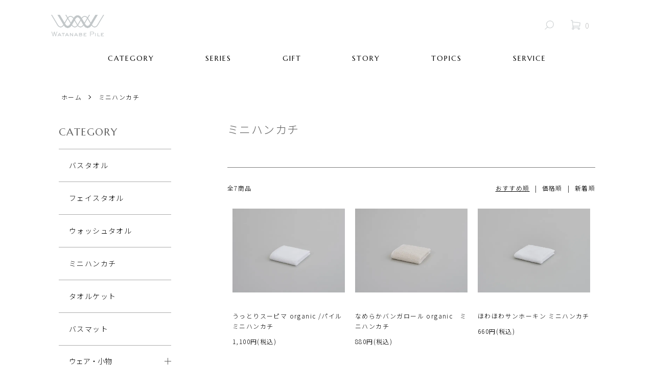

--- FILE ---
content_type: text/html; charset=EUC-JP
request_url: https://www.watanabe-pile.jp/?mode=cate&csid=0&cbid=2659921
body_size: 15919
content:
<!DOCTYPE html PUBLIC "-//W3C//DTD XHTML 1.0 Transitional//EN" "http://www.w3.org/TR/xhtml1/DTD/xhtml1-transitional.dtd">
<html xmlns:og="http://ogp.me/ns#" xmlns:fb="http://www.facebook.com/2008/fbml" xmlns:mixi="http://mixi-platform.com/ns#" xmlns="http://www.w3.org/1999/xhtml" xml:lang="ja" lang="ja" dir="ltr">
<head>
<meta http-equiv="content-type" content="text/html; charset=euc-jp" />
<meta http-equiv="X-UA-Compatible" content="IE=edge,chrome=1" />
<title>今治タオル 渡辺パイル ミニハンカチ／タオルハンカチ</title>
<meta name="Keywords" content="今治タオル,タオル,今治,ギフト,贈り物,タオルハンカチ、ミニタオル" />
<meta name="Description" content="渡辺パイルのミニハンカチは小さいけれどしっかりとした吸収力がありながら、フワフワした触り心地が特徴。タオルハンカチとしてポケットやバッグに入れて持ち運べます。" />
<meta name="Author" content="" />
<meta name="Copyright" content="WATANABE PILE TEXTILE CO.,LTD." />
<meta http-equiv="content-style-type" content="text/css" />
<meta http-equiv="content-script-type" content="text/javascript" />
<link rel="stylesheet" href="https://www.watanabe-pile.jp/css/framework/colormekit.css" type="text/css" />
<link rel="stylesheet" href="https://www.watanabe-pile.jp/css/framework/colormekit-responsive.css" type="text/css" />
<link rel="stylesheet" href="https://img14.shop-pro.jp/PA01308/409/css/14/index.css?cmsp_timestamp=20260114162542" type="text/css" />
<link rel="stylesheet" href="https://img14.shop-pro.jp/PA01308/409/css/14/product_list.css?cmsp_timestamp=20260114162542" type="text/css" />

<link rel="alternate" type="application/rss+xml" title="rss" href="https://www.watanabe-pile.jp/?mode=rss" />
<link rel="shortcut icon" href="https://img14.shop-pro.jp/PA01308/409/favicon.ico?cmsp_timestamp=20241203223004" />
<script type="text/javascript" src="//ajax.googleapis.com/ajax/libs/jquery/1.7.2/jquery.min.js" ></script>
<meta property="og:title" content="今治タオル 渡辺パイル ミニハンカチ／タオルハンカチ" />
<meta property="og:description" content="渡辺パイルのミニハンカチは小さいけれどしっかりとした吸収力がありながら、フワフワした触り心地が特徴。タオルハンカチとしてポケットやバッグに入れて持ち運べます。" />
<meta property="og:url" content="https://www.watanabe-pile.jp?mode=cate&csid=0&cbid=2659921" />
<meta property="og:site_name" content="渡辺パイル織物株式会社　公式オンラインストア" />
<meta property="og:image" content=""/>
<meta name="viewport" content="width=device-width, initial-scale=1.0">
<meta property="og:image" content="https://img14.shop-pro.jp/PA01308/409/etc/ogp.png?cmsp_timestamp=20230410210408">
<script>
  var Colorme = {"page":"product_list","shop":{"account_id":"PA01308409","title":"\u6e21\u8fba\u30d1\u30a4\u30eb\u7e54\u7269\u682a\u5f0f\u4f1a\u793e\u3000\u516c\u5f0f\u30aa\u30f3\u30e9\u30a4\u30f3\u30b9\u30c8\u30a2"},"basket":{"total_price":0,"items":[]},"customer":{"id":null}};

  (function() {
    function insertScriptTags() {
      var scriptTagDetails = [{"src":"https:\/\/welcome-coupon.colorme.app\/js\/coupon.js?account_id=PA01308409","integrity":null},{"src":"https:\/\/checkout-api.worldshopping.jp\/v1\/script?token=watanabe-pile_jp","integrity":null}];
      var entry = document.getElementsByTagName('script')[0];

      scriptTagDetails.forEach(function(tagDetail) {
        var script = document.createElement('script');

        script.type = 'text/javascript';
        script.src = tagDetail.src;
        script.async = true;

        if( tagDetail.integrity ) {
          script.integrity = tagDetail.integrity;
          script.setAttribute('crossorigin', 'anonymous');
        }

        entry.parentNode.insertBefore(script, entry);
      })
    }

    window.addEventListener('load', insertScriptTags, false);
  })();
</script>

<script async src="https://www.googletagmanager.com/gtag/js?id=G-5TFRJV0Y9M"></script>
<script>
  window.dataLayer = window.dataLayer || [];
  function gtag(){dataLayer.push(arguments);}
  gtag('js', new Date());
  
      gtag('config', 'G-5TFRJV0Y9M', (function() {
      var config = {};
      if (Colorme && Colorme.customer && Colorme.customer.id != null) {
        config.user_id = Colorme.customer.id;
      }
      return config;
    })());
  
  </script></head>
<body>
<meta name="colorme-acc-payload" content="?st=1&pt=10028&ut=2659921,0&at=PA01308409&v=20260117112204&re=&cn=52dfa49deccc8b15a366acb32f090ec7" width="1" height="1" alt="" /><script>!function(){"use strict";Array.prototype.slice.call(document.getElementsByTagName("script")).filter((function(t){return t.src&&t.src.match(new RegExp("dist/acc-track.js$"))})).forEach((function(t){return document.body.removeChild(t)})),function t(c){var r=arguments.length>1&&void 0!==arguments[1]?arguments[1]:0;if(!(r>=c.length)){var e=document.createElement("script");e.onerror=function(){return t(c,r+1)},e.src="https://"+c[r]+"/dist/acc-track.js?rev=3",document.body.appendChild(e)}}(["acclog001.shop-pro.jp","acclog002.shop-pro.jp"])}();</script><script src="https://img.shop-pro.jp/tmpl_js/84/jquery.tile.js"></script>
<script src="https://img.shop-pro.jp/tmpl_js/84/jquery.skOuterClick.js"></script>
<link rel="preconnect" href="https://fonts.googleapis.com">
<link rel="preconnect" href="https://fonts.gstatic.com" crossorigin>
<link href="https://fonts.googleapis.com/css2?family=Marcellus&family=Noto+Sans+JP:wght@300;400;500&display=swap" rel="stylesheet">


<div class="l-header">
  <div class="l-header-main u-container">
    <div class="l-header-main__in">
      <div class="l-header-logo">
        <h1 class="l-header-logo__img">
          <a href="./"><img src="https://img14.shop-pro.jp/PA01308/409/PA01308409.png?cmsp_timestamp=20241203223004" alt="渡辺パイル織物株式会社　公式オンラインストア" /></a>
        </h1>
                  <p class="l-header-logo__txt">
            
          </p>
              </div>
      <div class="l-header-search-wrap">
						<div class="l-header-search">
							<button class="l-header-search__btn js-mega-menu-btn js-search-btn">
								<img src="https://img14.shop-pro.jp/PA01308/409/etc/icon-search.png?cmsp_timestamp=20220717013310" alt="検索">
							</button>
							<div class="l-header-search__contents js-mega-menu-contents">
								<div class="l-header-search__box">
									<form action="https://www.watanabe-pile.jp/" method="GET" class="l-header-search__form">
										<input type="hidden" name="mode" value="srh" />
										<div class="l-header-search__input">
											<input type="text" name="keyword" placeholder="商品検索">
										</div>
										<button class="l-header-search__submit" type="submit">
											<img src="https://img14.shop-pro.jp/PA01308/409/etc/icon-search.png?cmsp_timestamp=20220717013310" alt="送信">
										</button>
									</form>
									<button class="l-header-search__close js-search-close" type="submit" aria-label="閉じる">
										<span></span>
										<span></span>
									</button>
								</div>
							</div>
        </div>
        <div class="l-header-cart">
          <a href="https://www.watanabe-pile.jp/cart/proxy/basket?shop_id=PA01308409&shop_domain=watanabe-pile.jp">
            <img src="https://img14.shop-pro.jp/PA01308/409/etc/icon-cart.png?cmsp_timestamp=20220717013237" alt="カートを見る">
            <span class="p-global-header__cart-count">
              0
            </span>
          </a>
        </div>
      </div>
      <button class="l-menu-btn js-navi-open" aria-label="メニュー">
        <span></span>
        <span></span>
      </button>
    </div>
    <div class="l-main-navi">
      <div class="l-main-navi__in">
        <ul class="l-main-navi-list">
                              <li class="l-main-navi-list__item">
            <div class="l-main-navi-list__ttl">
              CATEGORY
            </div>
            <button class="l-main-navi-list__link js-mega-menu-btn">
              CATEGORY
            </button>
            
						<div class="l-mega-menu js-mega-menu-contents ffh l-mega-menu--category">
							<div class="l-mega-menu__inner">
								<ul class="l-mega-menu-list">
									<li class="l-mega-menu-list__title">
										<p>TOWEL</p>
									</li>
									<li class="l-mega-menu-list__item">
										<a class="l-mega-menu-list__link" href="https://www.watanabe-pile.jp/?mode=cate&amp;cbid=2659918&amp;csid=0">
											バスタオル
										</a>
									</li>
									<li class="l-mega-menu-list__item">
										<a class="l-mega-menu-list__link" href="https://www.watanabe-pile.jp/?mode=cate&amp;cbid=2659919&amp;csid=0">
											フェイスタオル
										</a>
									</li>
									<li class="l-mega-menu-list__item">
										<a class="l-mega-menu-list__link" href="https://www.watanabe-pile.jp/?mode=cate&amp;cbid=2659920&amp;csid=0">
											ウォッシュタオル
										</a>
									</li>
									<li class="l-mega-menu-list__item">
										<a class="l-mega-menu-list__link" href="https://www.watanabe-pile.jp/?mode=cate&amp;cbid=2659921&amp;csid=0">
											ミニハンカチ
										</a>
									</li>
										<li class="l-mega-menu-list__item">
										<a class="l-mega-menu-list__link" href="https://www.watanabe-pile.jp/?mode=grp&gid=2704050">
											20%OFF トライアルセット
										</a>
									</li>
								</ul>
								<ul class="l-mega-menu-list">
									<li class="l-mega-menu-list__title"> 
										<p>HOME GOODS</p>
									</li>
									<li class="l-mega-menu-list__item">
										<a class="l-mega-menu-list__link" href="https://www.watanabe-pile.jp/?mode=cate&amp;cbid=2688263&amp;csid=0">
											タオルケット
										</a>
									</li>
									<li class="l-mega-menu-list__item">
										<a class="l-mega-menu-list__link" href="https://www.watanabe-pile.jp/?mode=cate&amp;cbid=2659922&amp;csid=0">
											バスマット
										</a>
									</li>
								</ul>
								<ul class="l-mega-menu-list">
									<li class="l-mega-menu-list__title">
										<p>WEAR</p>
									</li>
									<li class="l-mega-menu-list__item">
										<a class="l-mega-menu-list__link" href="https://www.watanabe-pile.jp/?mode=cate&cbid=2820064&csid=1">
											ストール
										</a>
									</li>
									<li class="l-mega-menu-list__item">
										<a class="l-mega-menu-list__link" href="https://www.watanabe-pile.jp/?mode=cate&cbid=2820064&csid=2">
											リラクシングウェア
										</a>
									</li>
	</ul> 
									
								<!--	<li class="l-mega-menu-list__item">
										<a class="l-mega-menu-list__link" href="https://www.watanabe-pile.jp/?mode=cate&cbid=2820064&csid=3">
											マスク
										</a>
									</li>
								</ul>-->
								<ul class="l-mega-menu-list">
									<li class="l-mega-menu-list__title">
										<p>GIFT</p>
							
									<li class="l-mega-menu-list__item">
										<a class="l-mega-menu-list__link" href="https://www.watanabe-pile.jp/?mode=cate&cbid=2660216&csid=0">
											渡辺パイルのギフト
										</a>
									</li>
									<li class="l-mega-menu-list__item">
										<a class="l-mega-menu-list__link" href="https://www.watanabe-pile.jp/?mode=cate&cbid=2660216&csid=2">
											結婚のお祝いに
										</a>
									</li>
									<li class="l-mega-menu-list__item">
										<a class="l-mega-menu-list__link" href="https://www.watanabe-pile.jp/?mode=cate&cbid=2660216&csid=3">
											出産のお祝いに
										</a>
									</li>
					<!--				<li class="l-mega-menu-list__item">
										<a class="l-mega-menu-list__link" href="https://www.watanabe-pile.jp/?mode=cate&cbid=2660216&csid=2">
											父の日へ
										</a>
									</li>
									<li class="l-mega-menu-list__title l-mega-menu-list__title__last">
										<p>OUTLET</p>
									</li>-->
									
					<!--<li class="l-mega-menu-list__item">
										<a class="l-mega-menu-list__link" href="https://www.watanabe-pile.jp/?mode=grp&gid=2544237">
											母の日ギフト
										</a>
									</li>	--><li class="l-mega-menu-list__item">
										<a class="l-mega-menu-list__link" href="https://www.watanabe-pile.jp/?mode=cate&amp;cbid=2659925&amp;csid=0">
											アウトレット
										</a>
									</li>
	<li class="l-mega-menu-list__item">
				<!--						<a class="l-mega-menu-list__link" href="https://www.watanabe-pile.jp/?mode=grp&gid=2495635">
											2026福袋
										</a>
									</li>-->
						
									<!--<li class="l-mega-menu-list__item">
										<a class="l-mega-menu-list__link" href="https://www.watanabe-pile.jp/?mode=grp&gid=2495635&fbclid=IwAR0eGfNHJ6oNO-viBy0CPzZ4lM2n-1AJuGOcncHbNZ2DbLtPGTtUpkidWX4">
											2024 福袋
										</a>
									</li>-->
								</ul>
							</div>
						</div>
						
          </li>
                                                                                                                                                                                                                  <li class="l-main-navi-list__item">
            <div class="l-main-navi-list__ttl">
              SERIES
            </div>
            <button class="l-main-navi-list__link js-mega-menu-btn">
              SERIES
            </button>
           
					<div class="l-mega-menu js-mega-menu-contents ffh l-mega-menu--series">
						<div class="l-mega-menu__inner">
							<div class="l-mega-menu-list">
								<div class="l-mega-menu-list__title">
									<p>WATANABEPILE ORIGINAL</p>
								</div>
								<ul>
									<li class="l-mega-menu-list__item">
										<a class="l-mega-menu-list__link" href="https://www.watanabe-pile.jp/?mode=grp&amp;gid=2646948">
											うっとりスーピマ organic
										</a>
									</li>
								</ul>
								<ul>
									<li class="l-mega-menu-list__item">
										<a class="l-mega-menu-list__link" href="https://www.watanabe-pile.jp/?mode=grp&amp;gid=2646949">
											なめらかバンガロール organic
										</a>
									</li>
                  <li class="l-mega-menu-list__item">
										<a class="l-mega-menu-list__link" href="https://www.watanabe-pile.jp/?mode=grp&amp;gid=2646952">
											ずっしりサマルカンド
										</a>
									</li>
									<li class="l-mega-menu-list__item">
										<a class="l-mega-menu-list__link" href="https://www.watanabe-pile.jp/?mode=grp&amp;gid=2646953">
											しっかりサマルカンド
										</a>
									</li>
									<li class="l-mega-menu-list__item">
										<a class="l-mega-menu-list__link" href="https://www.watanabe-pile.jp/?mode=grp&amp;gid=2646950">
											もふもふサンホーキン
										</a>
									</li>
									<li class="l-mega-menu-list__item">
										<a class="l-mega-menu-list__link" href="https://www.watanabe-pile.jp/?mode=grp&amp;gid=2646951">
											ほわほわサンホーキン
										</a>
									</li>
									<li class="l-mega-menu-list__item">
										<a class="l-mega-menu-list__link" href="https://www.watanabe-pile.jp/?mode=grp&gid=2978501">
											SHUTTLE 1963
										</a>
									</li>
									<li class="l-mega-menu-list__item">
										<a class="l-mega-menu-list__link" href="https://www.watanabe-pile.jp/?mode=grp&gid=2704050">
											20%OFF トライアルセット
										</a>
									</li>
								</ul>
							</div>
							<div class="l-mega-menu-list">
								<div class="l-mega-menu-list__title">
									<p>COLLABORATION</p>
								</div>
								<ul>
										<li class="l-mega-menu-list__item">
										<a class="l-mega-menu-list__link" href="
https://www.watanabe-pile.jp/?mode=grp&gid=2834680">
										ARTIST COLLABORATION
										</a>
									<li class="l-mega-menu-list__item">
										<a class="l-mega-menu-list__link" href="https://www.watanabe-pile.jp/?mode=grp&gid=2758939">
											ランドスケープ・カラータオル
										</a>
									</li>
									<li class="l-mega-menu-list__item">
										<a class="l-mega-menu-list__link" href="https://www.watanabe-pile.jp/?mode=grp&gid=2758940">
											佐藤可士和アニマル
										</a>
									</li>
								<!--	<li class="l-mega-menu-list__item">
										<a class="l-mega-menu-list__link" href="https://www.watanabe-pile.jp/?mode=grp&gid=2758941">
											bloom
										</a>
									</li>-->
								</ul>
								<ul>
									<li class="l-mega-menu-list__item">
										<a class="l-mega-menu-list__link" href="https://www.watanabe-pile.jp/?mode=grp&gid=2758942">
											HOSPITILE
										</a>
									</li>
									<li class="l-mega-menu-list__item">
										<a class="l-mega-menu-list__link" href="https://www.watanabe-pile.jp/?mode=grp&gid=2758943">
											COEDO organic
										</a>
									</li>
								</ul>
							</div>
						</div> 
					</div>
					
          </li>
                                                                                                                                                                                                                                                          <li class="l-main-navi-list__item">
            <div class="l-main-navi-list__ttl">
              <a href="/?mode=cate&cbid=2660216&csid=0">
                GIFT
              </a>
            </div>
            <button class="l-main-navi-list__link">
              <a href="/?mode=cate&cbid=2660216&csid=0">
                GIFT
              </a>
            </button>
          </li>
          <li class="l-main-navi-list__item">
            <div class="l-main-navi-list__ttl">
              <a href="https://www.watanabe-pile.jp/?mode=f23">
                STORY
              </a>
            </div>
            <button class="l-main-navi-list__link">
              <a href="https://www.watanabe-pile.jp/?mode=f23">
                STORY
              </a>
            </button>
          </li>
          <li class="l-main-navi-list__item">
            <div class="l-main-navi-list__ttl">
              TOPICS
            </div>
            <button class="l-main-navi-list__link js-mega-menu-btn">
              TOPICS
            </button>
            
						<div class="l-mega-menu js-mega-menu-contents ffh l-mega-menu--topics">
							<div class="l-mega-menu__inner">
								<ul class="l-mega-menu-list">
									<li class="l-mega-menu-list__title">
										<p>How to select TOWEL</p>
									</li>
									<li class="l-mega-menu-list__item">
										<a class="l-mega-menu-list__link" href="https://www.watanabe-pile.jp/?mode=f24">
											タオルの選び方
										</a>
									</li>
								</ul>
								<ul class="l-mega-menu-list">
									<li class="l-mega-menu-list__title">
										<p>JOURNAL</p>
									</li>
									<li class="l-mega-menu-list__item">
										<a class="l-mega-menu-list__link" href="https://www.watanabe-pile.jp/?mode=f25">
											日々とタオル
										</a>
									</li>
								</ul>
							</div>
						</div>
						
          </li>
          <li class="l-main-navi-list__item">
            <div class="l-main-navi-list__ttl">
              SERVICE
            </div>
            <button class="l-main-navi-list__link js-mega-menu-btn">
              SERVICE
            </button>
            
						<div class="l-mega-menu js-mega-menu-contents ffh l-mega-menu--topics">
							<div class="l-mega-menu__inner">
								<ul class="l-mega-menu-list">
									<li class="l-mega-menu-list__title">
										<p>SERIVICE</p>
									</li>
									<li class="l-mega-menu-list__item">
										<a class="l-mega-menu-list__link" href="https://www.watanabe-pile.jp/?mode=f26#">
											引き出物のご注文
										</a>
									</li>
                  <li class="l-mega-menu-list__item">
										<a class="l-mega-menu-list__link" href="https://www.watanabe-pile.jp/?mode=f26#service-lot">
											大口注文
										</a>
									</li>
								</ul>
								<ul class="l-mega-menu-list">
									<li class="l-mega-menu-list__title">
										<p>OEM</p>
									</li>
									<li class="l-mega-menu-list__item">
										<a class="l-mega-menu-list__link" href="https://www.watanabe-pile.jp/?mode=f26#service-oem">
											OEM（タオル／アパレル向け反物）
										</a>
									</li>
								</ul>
							</div>
						</div>
						
          </li>
        </ul>

        <div class="l-help-navi-box">
                    <ul class="l-help-navi-list">
            								<!--<li class="l-help-navi-list__item">
									<a class="l-help-navi-list__link" href="https://www.watanabe-pile.jp/?mode=login&shop_back_url=https%3A%2F%2Fwww.watanabe-pile.jp%2F">ログイン</a>
								</li>
								<li class="l-help-navi-list__item">
									<a class="l-help-navi-list__link" href="/?mode=f6">大口・法人注文のお客様</a>
								</li>-->
                <li class="l-help-navi-list__item">
									<a class="l-help-navi-list__link" href="https://www.watanabe-pile.jp/?mode=sk#delivery">ご注文について</a>
								</li>
								<li class="l-help-navi-list__item">
									<a class="l-help-navi-list__link" href="https://watanabe-pile.shop-pro.jp/customer/inquiries/new">お問い合わせ</a>
								</li>
                <li class="l-help-navi-list__item">
                  <a class="l-help-navi-list__link" href="https://www.watanabe-pile.jp/?mode=myaccount">マイアカウント</a>
                </li>
								          </ul>
                    <ul class="l-sns-navi-list u-opa">
                        <li class="l-sns-navi-list__item">
              <a href="https://facebook.com/watanabepile" target="_blank">
                <img src="https://img14.shop-pro.jp/PA01308/409/etc/img-icon-fb.png" alt="facebook">
              </a>
            </li>
                                    <li class="l-sns-navi-list__item">
              <a href="https://instagram.com/watanabe_pile" target="_blank">
                <img src="https://img14.shop-pro.jp/PA01308/409/etc/img-icon-ig.png" alt="facebook">
              </a>
            </li>
                        <!--                         <li class="l-sns-navi-list__item">
              <a href="" target="_blank">
                <i class="icon-lg-b icon-pinterest" aria-label="pinterest"></i>
              </a>
            </li> -->
          </ul>
        </div>
      </div>
    </div>
    <div class="l-main-navi-overlay js-navi-close"></div>
  </div>
</div>


<!--
<div class="u-container p-sale-info-wrap">
  <div class="p-sale-info">
    <span class="u-bold">セール開催中！（テキストを差し替えてご利用ください）</span> 期間：X/XX - X/XX
  </div>
</div>
-->



<div class="l-main product_list">
  <div class="l-main product_list">
  
  <div class="c-breadcrumbs u-container">
    <ul class="c-breadcrumbs-list">
      <li class="c-breadcrumbs-list__item">
        <a href="./">
          ホーム
        </a>
      </li>
                  <li class="c-breadcrumbs-list__item">
        <a href="?mode=cate&cbid=2659921&csid=0">
          ミニハンカチ
        </a>
      </li>
                      </ul>
  </div>
  
  <div class="l-contents-wrap u-container">
    
    <div class="l-contents-main">
      <h2 class="p-category__ttl">
                  ミニハンカチ
              </h2>
      
              <div class="p-category-free"><!-- <p class="mb30"><img src="https://img14.shop-pro.jp/PA01308/409/etc/shohin_main_minihand.jpg?cmsp_timestamp=20220729221000" alt="" /></p>
<p>小さいけれどしっかり吸水、ふわ心地をポケットに忍ばせて。<br>
ポケットやおかばんに入れて持ち運べます。</p>-->


</div>
            
      
            
      
            

                        
              <div class="p-item-list-head">
          <div class="p-item-list-num">
            全7商品
          </div>
          
          <ul class="p-item-sort-list">
            <li class="p-item-sort-list__item">
                          <span>おすすめ順</span>
                        </li>
            <li class="p-item-sort-list__item">
                          <a href="?mode=cate&csid=0&cbid=2659921&sort=p">価格順</a>
                          </li>
            <li class="p-item-sort-list__item">
                          <a href="?mode=cate&csid=0&cbid=2659921&sort=n">新着順</a>
                          </li>
          </ul>
          
        </div>
        
        <ul class="c-item-list">
                    <li class="c-item-list__item">
            <div class="c-item-list__img u-img-scale">
              <a href="?pid=85996700">
                                <img src="https://img14.shop-pro.jp/PA01308/409/product/85996700_th.jpg?cmsp_timestamp=20230106212955" alt="うっとりスーピマ organic /パイル ミニハンカチ" />
                              </a>
            </div>
            <div class="c-item-list__txt">
              <div class="c-item-list__ttl">
                <a href="?pid=85996700">
                  うっとりスーピマ organic /パイル ミニハンカチ
                </a>
              </div>
                            <div class="c-item-list__price">
                                1,100円(税込)
                                              </div>
                                                                                    <button class="c-item-list__btn" type="button"  data-favorite-button-selector="DOMSelector" data-product-id="85996700" data-added-class="is-added">
                <svg role="img" aria-hidden="true"><use xlink:href="#heart"></use></svg>
              </button>
            </div>
          </li>
                    <li class="c-item-list__item">
            <div class="c-item-list__img u-img-scale">
              <a href="?pid=85995528">
                                <img src="https://img14.shop-pro.jp/PA01308/409/product/85995528_th.jpg?cmsp_timestamp=20230106213345" alt="なめらかバンガロール organic　ミニハンカチ" />
                              </a>
            </div>
            <div class="c-item-list__txt">
              <div class="c-item-list__ttl">
                <a href="?pid=85995528">
                  なめらかバンガロール organic　ミニハンカチ
                </a>
              </div>
                            <div class="c-item-list__price">
                                880円(税込)
                                              </div>
                                                                                    <button class="c-item-list__btn" type="button"  data-favorite-button-selector="DOMSelector" data-product-id="85995528" data-added-class="is-added">
                <svg role="img" aria-hidden="true"><use xlink:href="#heart"></use></svg>
              </button>
            </div>
          </li>
                    <li class="c-item-list__item">
            <div class="c-item-list__img u-img-scale">
              <a href="?pid=150277552">
                                <img src="https://img14.shop-pro.jp/PA01308/409/product/150277552_th.jpg?cmsp_timestamp=20230106214217" alt="ほわほわサンホーキン ミニハンカチ" />
                              </a>
            </div>
            <div class="c-item-list__txt">
              <div class="c-item-list__ttl">
                <a href="?pid=150277552">
                  ほわほわサンホーキン ミニハンカチ
                </a>
              </div>
                            <div class="c-item-list__price">
                                660円(税込)
                                              </div>
                                                                                    <button class="c-item-list__btn" type="button"  data-favorite-button-selector="DOMSelector" data-product-id="150277552" data-added-class="is-added">
                <svg role="img" aria-hidden="true"><use xlink:href="#heart"></use></svg>
              </button>
            </div>
          </li>
                    <li class="c-item-list__item">
            <div class="c-item-list__img u-img-scale">
              <a href="?pid=135445552">
                                <img src="https://img14.shop-pro.jp/PA01308/409/product/135445552_th.jpg?cmsp_timestamp=20230904174806" alt="ランドスケープ・カラータオル ミニハンカチ" />
                              </a>
            </div>
            <div class="c-item-list__txt">
              <div class="c-item-list__ttl">
                <a href="?pid=135445552">
                  ランドスケープ・カラータオル ミニハンカチ
                </a>
              </div>
                            <div class="c-item-list__price">
                                550円(税込)
                                              </div>
                                                                                    <button class="c-item-list__btn" type="button"  data-favorite-button-selector="DOMSelector" data-product-id="135445552" data-added-class="is-added">
                <svg role="img" aria-hidden="true"><use xlink:href="#heart"></use></svg>
              </button>
            </div>
          </li>
                    <li class="c-item-list__item">
            <div class="c-item-list__img u-img-scale">
              <a href="?pid=140774454">
                                <img src="https://img14.shop-pro.jp/PA01308/409/product/140774454_th.jpg?cmsp_timestamp=20230203163135" alt="COEDO × 渡辺パイル　ビール染めタオルハンカチ" />
                              </a>
            </div>
            <div class="c-item-list__txt">
              <div class="c-item-list__ttl">
                <a href="?pid=140774454">
                  COEDO × 渡辺パイル　ビール染めタオルハンカチ
                </a>
              </div>
                            <div class="c-item-list__price">
                                1,100円(税込)
                                              </div>
                                                                                    <button class="c-item-list__btn" type="button"  data-favorite-button-selector="DOMSelector" data-product-id="140774454" data-added-class="is-added">
                <svg role="img" aria-hidden="true"><use xlink:href="#heart"></use></svg>
              </button>
            </div>
          </li>
                    <li class="c-item-list__item">
            <div class="c-item-list__img u-img-scale">
              <a href="?pid=153046405">
                                <img src="https://img14.shop-pro.jp/PA01308/409/product/153046405_th.jpg?cmsp_timestamp=20230123101543" alt="HOSPITILE　ミニハンカチ" />
                              </a>
            </div>
            <div class="c-item-list__txt">
              <div class="c-item-list__ttl">
                <a href="?pid=153046405">
                  HOSPITILE　ミニハンカチ
                </a>
              </div>
                            <div class="c-item-list__price">
                                880円(税込)
                                              </div>
                                                                                    <button class="c-item-list__btn" type="button"  data-favorite-button-selector="DOMSelector" data-product-id="153046405" data-added-class="is-added">
                <svg role="img" aria-hidden="true"><use xlink:href="#heart"></use></svg>
              </button>
            </div>
          </li>
                    <li class="c-item-list__item">
            <div class="c-item-list__img u-img-scale">
              <a href="?pid=183991896">
                                <img src="https://img14.shop-pro.jp/PA01308/409/product/183991896_th.jpg?cmsp_timestamp=20241212092345" alt="【数量限定】 はらぺこねこ　木野山ゆう x WATANABE PILE" />
                              </a>
            </div>
            <div class="c-item-list__txt">
              <div class="c-item-list__ttl">
                <a href="?pid=183991896">
                  【数量限定】 はらぺこねこ　木野山ゆう x WATANABE PILE
                </a>
              </div>
                            <div class="c-item-list__price">
                                1,100円(税込)
                                              </div>
                                                                                    <button class="c-item-list__btn" type="button"  data-favorite-button-selector="DOMSelector" data-product-id="183991896" data-added-class="is-added">
                <svg role="img" aria-hidden="true"><use xlink:href="#heart"></use></svg>
              </button>
            </div>
          </li>
                  </ul>
        
        
                
            
              <div class="p-category-free"><section class="section-imabari">
    <div class="series_inner" style="border-bottom: none;" >
        <p class="imabari_caution">画像は実物を撮影しておりますが、ご覧頂くブラウザにより、色・風合いが若干異なる場合がございます。</p>
    </div>
</section></div>
            
      
            
      
            
    </div>
    
    <div class="l-contents-side">
      
                  <div class="l-side-navi">
        <h3 class="l-side-navi__ttl">
          CATEGORY
        </h3>
        <ul class="l-side-navi-list">
                    <li class="l-side-navi-list__item">
                          <a href="https://www.watanabe-pile.jp/?mode=cate&cbid=2659918&csid=0" class="l-side-navi-list__link is-link">
                バスタオル
              </a>
                                  </li>
                    <li class="l-side-navi-list__item">
                          <a href="https://www.watanabe-pile.jp/?mode=cate&cbid=2659919&csid=0" class="l-side-navi-list__link is-link">
                フェイスタオル
              </a>
                                  </li>
                    <li class="l-side-navi-list__item">
                          <a href="https://www.watanabe-pile.jp/?mode=cate&cbid=2659920&csid=0" class="l-side-navi-list__link is-link">
                ウォッシュタオル
              </a>
                                  </li>
                    <li class="l-side-navi-list__item">
                          <a href="https://www.watanabe-pile.jp/?mode=cate&cbid=2659921&csid=0" class="l-side-navi-list__link is-link">
                ミニハンカチ
              </a>
                                  </li>
                    <li class="l-side-navi-list__item">
                          <a href="https://www.watanabe-pile.jp/?mode=cate&cbid=2688263&csid=0" class="l-side-navi-list__link is-link">
                タオルケット
              </a>
                                  </li>
                    <li class="l-side-navi-list__item">
                          <a href="https://www.watanabe-pile.jp/?mode=cate&cbid=2659922&csid=0" class="l-side-navi-list__link is-link">
                バスマット
              </a>
                                  </li>
                    <li class="l-side-navi-list__item">
                          <button class="l-side-navi-list__link js-toggle-btn">
                ウェア・小物
              </button>
                                                <ul class="l-side-navi-sub-list js-toggle-contents">
              <li class="l-side-navi-sub-list__item">
                <a href="https://www.watanabe-pile.jp/?mode=cate&cbid=2820064&csid=0" class="l-side-navi-sub-list__link">
                  渡辺パイルのウェア・小物
                </a>
              </li>
                            <li class="l-side-navi-sub-list__item">
                <a href="https://www.watanabe-pile.jp/?mode=cate&cbid=2820064&csid=1" class="l-side-navi-sub-list__link">
                  ストール
                </a>
              </li>
                                                  <li class="l-side-navi-sub-list__item">
                <a href="https://www.watanabe-pile.jp/?mode=cate&cbid=2820064&csid=2" class="l-side-navi-sub-list__link">
                  リラクシングウェア
                </a>
              </li>
                                                  <li class="l-side-navi-sub-list__item">
                <a href="https://www.watanabe-pile.jp/?mode=cate&cbid=2820064&csid=3" class="l-side-navi-sub-list__link">
                  マスク
                </a>
              </li>
                        </ul>
                                  </li>
                    <li class="l-side-navi-list__item">
                          <button class="l-side-navi-list__link js-toggle-btn">
                ギフト
              </button>
                                                <ul class="l-side-navi-sub-list js-toggle-contents">
              <li class="l-side-navi-sub-list__item">
                <a href="https://www.watanabe-pile.jp/?mode=cate&cbid=2660216&csid=0" class="l-side-navi-sub-list__link">
                  渡辺パイルのギフト
                </a>
              </li>
                            <li class="l-side-navi-sub-list__item">
                <a href="https://www.watanabe-pile.jp/?mode=cate&cbid=2660216&csid=2" class="l-side-navi-sub-list__link">
                  結婚のお祝いにおすすめのギフト
                </a>
              </li>
                                                  <li class="l-side-navi-sub-list__item">
                <a href="https://www.watanabe-pile.jp/?mode=cate&cbid=2660216&csid=3" class="l-side-navi-sub-list__link">
                  出産のお祝いにおすすめのギフト
                </a>
              </li>
                        </ul>
                                  </li>
                    <li class="l-side-navi-list__item">
                          <a href="https://www.watanabe-pile.jp/?mode=cate&cbid=2659925&csid=0" class="l-side-navi-list__link is-link">
                アウトレット
              </a>
                                  </li>
                  </ul>
      </div>
                                                                                                                  
      
                  <div class="l-side-navi">
        <h3 class="l-side-navi__ttl">
          SERIES
        </h3>
        <!--<ul class="l-side-navi-list">
                <li class="l-side-navi-list__item">
            <a href="https://www.watanabe-pile.jp/?mode=grp&gid=2646948" class="l-side-navi-list__link is-link">
              うっとりスーピマ organic
            </a>
          </li>
                            <li class="l-side-navi-list__item">
            <a href="https://www.watanabe-pile.jp/?mode=grp&gid=2646949" class="l-side-navi-list__link is-link">
              なめらかバンガロール organic
            </a>
          </li>
                            <li class="l-side-navi-list__item">
            <a href="https://www.watanabe-pile.jp/?mode=grp&gid=2646952" class="l-side-navi-list__link is-link">
              ずっしりサマルカンド
            </a>
          </li>
                            <li class="l-side-navi-list__item">
            <a href="https://www.watanabe-pile.jp/?mode=grp&gid=2646953" class="l-side-navi-list__link is-link">
              しっかりサマルカンド
            </a>
          </li>
                            <li class="l-side-navi-list__item">
            <a href="https://www.watanabe-pile.jp/?mode=grp&gid=2646950" class="l-side-navi-list__link is-link">
              もふもふサンホーキン
            </a>
          </li>
                            <li class="l-side-navi-list__item">
            <a href="https://www.watanabe-pile.jp/?mode=grp&gid=2646951" class="l-side-navi-list__link is-link">
              ほわほわサンホーキン
            </a>
          </li>
                            <li class="l-side-navi-list__item">
            <a href="https://www.watanabe-pile.jp/?mode=grp&gid=2758937" class="l-side-navi-list__link is-link">
              コラボレーション商品
            </a>
          </li>
                            <li class="l-side-navi-list__item">
            <a href="https://www.watanabe-pile.jp/?mode=grp&gid=2759389" class="l-side-navi-list__link is-link">
              しっかりサマルカンド／ずっしりサマルカンド
            </a>
          </li>
                            <li class="l-side-navi-list__item">
            <a href="https://www.watanabe-pile.jp/?mode=grp&gid=2759390" class="l-side-navi-list__link is-link">
              もふもふサンホーキン ／ほわほわサンホーキン
            </a>
          </li>
                            <li class="l-side-navi-list__item">
            <a href="https://www.watanabe-pile.jp/?mode=grp&gid=2759395" class="l-side-navi-list__link is-link">
              うっとりスーピマ／ほわほわサンホーキン
            </a>
          </li>
                            <li class="l-side-navi-list__item">
            <a href="https://www.watanabe-pile.jp/?mode=grp&gid=2759397" class="l-side-navi-list__link is-link">
              もふもふサンホーキン ／なめらかバンガロール organic
            </a>
          </li>
                            <li class="l-side-navi-list__item">
            <a href="https://www.watanabe-pile.jp/?mode=grp&gid=2978501" class="l-side-navi-list__link is-link">
              SHUTTLE 1963
            </a>
          </li>
              </ul>-->
        <ul class="l-side-navi-list">
          <li class="l-side-navi-list__item">
            <a href="https://www.watanabe-pile.jp/?mode=grp&amp;gid=2646948" class="l-side-navi-list__link is-link">
              うっとりスーピマ organic
            </a>
          </li>
          <li class="l-side-navi-list__item">
            <a href="https://www.watanabe-pile.jp/?mode=grp&amp;gid=2646949" class="l-side-navi-list__link is-link">
              なめらかバンガロール organic
            </a>
          </li>
          <li class="l-side-navi-list__item">
            <a href="https://www.watanabe-pile.jp/?mode=grp&amp;gid=2646952" class="l-side-navi-list__link is-link">
              ずっしりサマルカンド
            </a>
          </li>
          <li class="l-side-navi-list__item">
            <a href="https://www.watanabe-pile.jp/?mode=grp&amp;gid=2646953" class="l-side-navi-list__link is-link">
              しっかりサマルカンド
            </a>
          </li>
          <li class="l-side-navi-list__item">
            <a href="https://www.watanabe-pile.jp/?mode=grp&amp;gid=2646950" class="l-side-navi-list__link is-link">
              もふもふサンホーキン
            </a>
          </li>
          <li class="l-side-navi-list__item">
            <a href="https://www.watanabe-pile.jp/?mode=grp&amp;gid=2646951" class="l-side-navi-list__link is-link">
              ほわほわサンホーキン
            </a>
          </li>
          <!--<li class="l-side-navi-list__item">
            <a href="https://www.watanabe-pile.jp/?mode=grp&amp;gid=2758937" class="l-side-navi-list__link is-link">
              コラボレーション商品
            </a>
          </li>-->
          <li class="l-side-navi-list__item">
            <button class="l-side-navi-list__link js-toggle-btn">
              コラボレーション商品
            </button>
            <ul class="l-side-navi-sub-list js-toggle-contents">
              <li class="l-side-navi-sub-list__item">
                <a href="https://www.watanabe-pile.jp/?mode=grp&gid=2758939&amp;csid=1"
                  class="l-side-navi-sub-list__link">
                  ランドスケープ・カラータオル
                </a>
              </li>
              <li class="l-side-navi-sub-list__item">
                <a href="https://www.watanabe-pile.jp/?mode=grp&gid=2758940&amp;csid=2"
                  class="l-side-navi-sub-list__link">
                  佐藤可士和アニマル
                </a>
              </li>
              <li class="l-side-navi-sub-list__item">
                <a href="https://www.watanabe-pile.jp/?mode=grp&gid=2758941&amp;csid=3"
                  class="l-side-navi-sub-list__link">
                  b l o o m
                </a>
              </li>
              <li class="l-side-navi-sub-list__item">
                <a href="https://www.watanabe-pile.jp/?mode=grp&gid=2758942&amp;csid=4"
                  class="l-side-navi-sub-list__link">
                  ホスピタイル
                </a>
              </li>
              <li class="l-side-navi-sub-list__item">
                <a href="https://www.watanabe-pile.jp/?mode=grp&gid=2758943&amp;csid=5"
                  class="l-side-navi-sub-list__link">
                  COEDO オーガニック
                </a>
              </li>
            </ul>
          </li>
          <!--<li class="l-side-navi-list__item">
            <a href="https://www.watanabe-pile.jp/?mode=grp&amp;gid=2759389" class="l-side-navi-list__link is-link">
              しっかりサマルカンド／ずっしりサマルカンド
            </a>
          </li>
          <li class="l-side-navi-list__item">
            <a href="https://www.watanabe-pile.jp/?mode=grp&amp;gid=2759390" class="l-side-navi-list__link is-link">
              もふもふサンホーキン ／ほわほわサンホーキン
            </a>
          </li>
          <li class="l-side-navi-list__item">
            <a href="https://www.watanabe-pile.jp/?mode=grp&amp;gid=2759395" class="l-side-navi-list__link is-link">
              うっとりスーピマ／ほわほわサンホーキン
            </a>
          </li>
          <li class="l-side-navi-list__item">
            <a href="https://www.watanabe-pile.jp/?mode=grp&amp;gid=2759397" class="l-side-navi-list__link is-link">
              もふもふサンホーキン ／なめらかバンガロール
            </a>
          </li>-->
        </ul>
      </div>
                  
    </div>
  </div>
</div>

<script type="text/javascript">
$(document).ready(function() {
  $(".js-toggle-btn").click(function () {
    $(this).next(".js-toggle-contents").slideToggle(200,"swing");
    $(this).toggleClass("is-on");
  });
});
</script></div>

<div class="l-bottom u-container">
      	<!--
      -->
  <div class="p-shop-info">
    
        
    
        
  </div>
  <div class="p-shopguide u-contents-s">
    <h2 class="u-visually-hidden">
      ショッピングガイド
    </h2>
    <div class="p-shopguide-wrap">
            <div class="p-shopguide-column">
        <div class="p-shopguide-box js-matchHeight">
          <div class="p-shopguide-head">
            <div class="p-shopguide__icon">
              <img src="https://img.shop-pro.jp/tmpl_img/84/shopguide-icon-shipping.png" alt="" />
            </div>
            <h3 class="c-ttl-sub">
              SHIPPING
              <span class="c-ttl-sub__ja">配送・送料について</span>
            </h3>
          </div>
          <dl class="p-shopguide-txt">
                        <dt class="p-shopguide__ttl">
              日本郵便
            </dt>
            <dd class="p-shopguide__body">
                            送り先1箇所に対して、商品代金11,000円（税込）以上お買い上げで送料無料です。</span><br />
11,000円（税込）未満の場合は880円（税込）※北海道・沖縄は1,650円（税込）の送料・手数料がかかります。<br />
<br />
※午前中/12-14時/14-16時/16-18時/18-20時/20-21時でお届け時間帯のご指定を承ります。
            </dd>
                        <dt class="p-shopguide__ttl">
              ヤマト運輸
            </dt>
            <dd class="p-shopguide__body">
                            送り先1箇所に対して、商品代金11,000円（税込）以上お買い上げで送料無料です。</span><br />
11,000円（税込）未満の場合は880円（税込）※北海道・沖縄は1,650円（税込）の送料・手数料がかかります。<br />
<br />
※午前中/12-14時/14-16時/16-18時/18-20時/20-21時でお届け時間帯のご指定を承ります。<br />
<br />
※商品代引きでのお支払いはご利用頂けませんのでご了承下さい。
            </dd>
                        <dt class="p-shopguide__ttl">
              日本郵便　日付指定不可
            </dt>
            <dd class="p-shopguide__body">
                            
            </dd>
                      </dl>
        </div>
      </div>
            <div class="p-shopguide-column">
        <div class="p-shopguide-box js-matchHeight">
          <div class="p-shopguide-head">
            <div class="p-shopguide__icon">
              <img src="https://img.shop-pro.jp/tmpl_img/84/shopguide-icon-return.png" alt="" />
            </div>
            <h3 class="c-ttl-sub">
              RETURN
              <span class="c-ttl-sub__ja">返品について</span>
            </h3>
          </div>
          <dl class="p-shopguide-txt">
                        <dt class="p-shopguide__ttl">
              不良品
            </dt>
            <dd class="p-shopguide__body">
              お客様都合（サイズ間違い、イメージと違う等）による返品、交換は承る事が出来ません。よくお確かめの上、お買い求め頂きますようお願い致します。
商品の初期不良や不備、配送途中での破損等の場合は、送料・手数料共に弊社負担で新品と交換等の対応をさせて頂きます。その際は、商品到着後７日以内に当店までご連絡下さいませ。ご連絡が無い場合は、お受け致しかねます。
また、1ヶ月以上ご連絡が取れない場合は、キャンセル処理とさせていただきますことをご了承くださいませ。

            </dd>
                                    <dt class="p-shopguide__ttl">
              返品期限
            </dt>
            <dd class="p-shopguide__body">
              商品到着後７日以内に当店までご連絡下さいませ。ご連絡が無い場合は、お受け致
しかねます。
また、1ヶ月以上ご連絡が取れない場合は、キャンセル処理とさせていただきますことをご了承くださいませ。

            </dd>
                                    <dt class="p-shopguide__ttl">
              返品送料
            </dt>
            <dd class="p-shopguide__body">
              お客様都合（サイズ間違い、イメージと違う等）による返品、交換は承る事が出来ません。よくお確かめの上、お買い求め頂きますようお願い致します。
商品の初期不良や不備、配送途中での破損等の場合は、送料・手数料共に弊社負担で新品と交換等の対応をさせて頂きます。

            </dd>
                      </dl>
        </div>
      </div>
            <div class="p-shopguide-column">
        <div class="p-shopguide-box js-matchHeight">
          <div class="p-shopguide-head">
            <div class="p-shopguide__icon">
              <img src="https://img.shop-pro.jp/tmpl_img/84/shopguide-icon-payment.png" alt="" />
            </div>
            <h3 class="c-ttl-sub">
              PAYMENT
              <span class="c-ttl-sub__ja">お支払いについて</span>
            </h3>
          </div>
          <dl class="p-shopguide-txt">
                        <dt class="p-shopguide__ttl">
              Amazon Pay
            </dt>
            <dd class="p-shopguide__body">
                                          Amazonのアカウントに登録された配送先や支払い方法を利用して決済できます。
            </dd>
                        <dt class="p-shopguide__ttl">
              クレジット
            </dt>
            <dd class="p-shopguide__body">
                                          <div class="p-shopguide__img">
                <img class='payment_img' src='https://img.shop-pro.jp/common/card2.gif'><img class='payment_img' src='https://img.shop-pro.jp/common/card6.gif'><img class='payment_img' src='https://img.shop-pro.jp/common/card18.gif'><img class='payment_img' src='https://img.shop-pro.jp/common/card0.gif'><img class='payment_img' src='https://img.shop-pro.jp/common/card9.gif'>
              </div>
                            すべて電子決済で行っておりますので、クレジットカードのお客様控えは、存在いたしません。<br /><br />
またご利用明細については、カード会社からの利用明細書をご覧下さい。クレジットカード決済処理にあたっては、安全性を考慮し、SSL（データを暗号化技術）を使用しております。
            </dd>
                        <dt class="p-shopguide__ttl">
              PayPay
            </dt>
            <dd class="p-shopguide__body">
                                          ・代金は前払いとなりますので、ご入金の確認ができ次第商品発送手配を致します。<br />
・「ご注文確認メール」をお受け取り後、７日以内にお支払ください。ご都合により７日を過ぎる場合にはご連絡をくださいませ。<br />

            </dd>
                        <dt class="p-shopguide__ttl">
              銀行振り込み
            </dt>
            <dd class="p-shopguide__body">
                                          ・金融機関：ネットバンクでお支払いただけます。<br />
・振込先：楽天銀行<br />
・代金は前払いとなりますので、ご入金の確認ができ次第商品発送手配を致します。<br />
・「ご注文確認メール」をお受け取り後、７日以内にお支払ください。ご都合により７日を過ぎる場合にはご連絡をくださいませ。<br />

            </dd>
                        <dt class="p-shopguide__ttl">
              商品代引き（日本郵便）
            </dt>
            <dd class="p-shopguide__body">
                                          宅配業者：日本郵便<br />
<br />
【決済手数料】※商品合計金額で変わります。<br />
商品合計金額：決済手数料（税込）<br />
1～30,000円：330円<br />
30,001～100,000円：550円<br />
100,001～200,000円：880円<br><br />
<br />
お支払総額は以下の通りです。<br />
商品代金合計(税込)＋送料(税込)＋代引手数料(税込)<br />
代金は商品 配送時に配送員にお支払い下さい。<br />
ご注文者とお届け先が異なる場合は、お手数をお掛けしますが各々にご連絡を取らせて頂いてからのご発送となりますので、何卒ご了承ください。<br />
ヤマト運輸・佐川急便での発送はご利用頂けませんのでご了承下さい。
            </dd>
                      </dl>
        </div>
      </div>
          </div>
  </div>
</div>

<div class="l-footer">
  <div class="u-container">
    <div class="l-footer-main">
      <div class="footer-main-menu">
        <div class="l-footer-shopinfo__logo">
          <a href="./"><img src="https://img14.shop-pro.jp/PA01308/409/PA01308409.png?cmsp_timestamp=20241203223004" alt="渡辺パイル織物株式会社　公式オンラインストア" /></a>
        </div>
        <ul class="footer-main-menu__list">
          <li class="l-footer-navi-list__item">
            <a class="l-footer-navi-list__link" href="https://www.watanabe-pile.jp/?mode=sk#delivery">
              ご注文について
            </a>
          </li>
          <li class="l-footer-navi-list__item">
            <a class="l-footer-navi-list__link" href="https://www.watanabe-pile.co.jp/">
              CORPORATE SITE
            </a>
          </li>
          <li class="l-footer-navi-list__item">
            <a class="l-footer-navi-list__link" href="https://www.watanabe-pile.co.jp/blog/staff//">
              BLOG
            </a>
          </li>
        </ul>
      </div>
      <ul class="l-footer-sns-list u-opa">
                <li class="l-footer-sns-list__item">
          <a href="https://facebook.com/watanabepile" target="_blank">
            <img src="https://img14.shop-pro.jp/PA01308/409/etc/img-icon-fb.png" alt="facebook">
          </a>
        </li>
                        <li class="l-footer-sns-list__item">
          <a href="https://instagram.com/watanabe_pile" target="_blank">
            <img src="https://img14.shop-pro.jp/PA01308/409/etc/img-icon-ig.png" alt="facebook">
          </a>
        </li>
                                <!-- <li class="l-footer-sns-list__item">
          <a href="" target="_blank">
            <i class="icon-lg-b icon-pinterest" aria-label="pinterest"></i>
          </a>
        </li> -->
      </ul>
      <ul class="footer-sub-menu">
        <li class="l-footer-navi-list__item">
          <a class="l-footer-navi-list__link" href="https://watanabe-pile.shop-pro.jp/customer/inquiries/new">
            お問い合わせ
          </a>
        </li>
        <li class="l-footer-navi-list__item">
          <a class="l-footer-navi-list__link" href="https://www.watanabe-pile.jp/?mode=myaccount">
            マイアカウント
          </a>
        </li>
        <li class="l-footer-navi-list__item">
          <a class="l-footer-navi-list__link" href="https://www.watanabe-pile.jp/?mode=privacy">
            プライバシーポリシー
          </a>
        </li>
        <li class="l-footer-navi-list__item">
          <a class="l-footer-navi-list__link" href="https://www.watanabe-pile.jp/?mode=sk#info">
            特定商取引法に基づく表記
          </a>
        </li>
        <li class="l-footer-navi-list__item">
          <a class="l-footer-navi-list__link" href="https://www.watanabe-pile.co.jp/about/">
            会社概要
          </a>
        </li>
      </ul>
    </div>

    <div class="l-footer__logo">
      <a href="./"><img src="https://img14.shop-pro.jp/PA01308/409/PA01308409.png?cmsp_timestamp=20241203223004" alt="渡辺パイル織物株式会社　公式オンラインストア" /></a>
    </div>
    
  </div>
</div>

<div class="l-copyright">
  <div class="l-copyright__txt">
    Copyright WATANABE PILE TEXTILE CO.,LTD. All Rights Reserved.
  </div>
</div>

<script src="https://img.shop-pro.jp/tmpl_js/84/jquery.biggerlink.min.js"></script>
<script src="https://img.shop-pro.jp/tmpl_js/84/jquery.matchHeight-min.js"></script>
<script src="https://img.shop-pro.jp/tmpl_js/84/what-input.js"></script>

<script type="text/javascript">
$(document).ready(function() {
  //category search
  $(".js-mega-menu-btn").on("click",function() {
	if (matchMedia('only screen and (max-width: 768px)').matches) {
    if ($(this).hasClass("is-on")) {
      $(this).removeClass("is-on");
      $(this).next(".js-mega-menu-contents").fadeOut(200,"swing");
    } else {
      $(".js-mega-menu-btn").removeClass("is-on");
      $(".js-mega-menu-btn").next().fadeOut(200,"swing");
      $(this).addClass("is-on");
      $(this).next(".js-mega-menu-contents").fadeIn(200,"swing");
    }
	}
  });
	// search box
  $(".js-search-close").on('click',function() {
			if (matchMedia('only screen and (max-width: 768px)').matches) {
    $(".l-header-search__contents").fadeOut(200,"swing");
    $(".l-header-search__btn").removeClass("is-on");
			}
  });
  $(".js-search-btn").on('click',function() {
			if (matchMedia('only screen and (max-width: 768px)').matches) {
    $(".l-main-navi").removeClass("is-open");
    $(".js-navi-open").removeClass("is-on");
			}
  });
  //hamburger
  $(".js-navi-open,.js-navi-close").on('click',function() {
    //$(".l-header-search__contents").fadeOut(200,"swing");
    $(".l-header-search__btn").removeClass("is-on");
    $(".l-header").toggleClass("is-open");
    $(".l-main-navi").toggleClass("is-open");
    $(".l-menu-btn").toggleClass("is-on");
    $(".l-main-navi-overlay").toggleClass("is-on");
  });
});
</script>

<script type="text/javascript">
$(document).ready(function() {
  var headerHeight = $(".l-header").outerHeight()
  var navPos = $(".l-main-navi").offset().top
  var salePos = 0
	  if ($(".p-sale-info-wrap").length)　{
		  salePos = $(".p-sale-info-wrap").offset().top
	  }
  var totalPos = navPos + salePos

  $(window).on("load scroll", function() {
    var value = $(this).scrollTop();
    if ( value > totalPos ) {
      $(".l-header").addClass("is-fixed");
      $(".l-main").css("margin-top", headerHeight);
    } else {
      $(".l-header").removeClass("is-fixed");
      $(".l-main").css("margin-top", '0');
    }
  });
});
</script>

<script type="text/javascript">
$(document).ready(function() {
  $(".js-bigger").biggerlink();
});
</script>

<script type="text/javascript">
$(document).ready(function() {
  $(".js-matchHeight").matchHeight();
});
</script>

<script>
  $(function () {

  function window_size_switch_func() {
    if($(window).width() >= 768) {
    // product option switch -> table
    $('#prd-opt-table').html($('.prd-opt-table').html());
    $('#prd-opt-table table').addClass('table table-bordered');
    $('#prd-opt-select').empty();
    } else {
    // product option switch -> select
    $('#prd-opt-table').empty();
    if($('#prd-opt-select > *').size() == 0) {
      $('#prd-opt-select').append($('.prd-opt-select').html());
    }
    }
  }
  window_size_switch_func();
  $(window).load(function () {
    $('.history-unit').tile();
  });
  $(window).resize(function () {
    window_size_switch_func();
    $('.history-unit').tile();
  });
  });
</script>

<svg xmlns="http://www.w3.org/2000/svg" style="display:none"><symbol id="angle-double-left" viewBox="0 0 1792 1792"><path d="M1011 1376q0 13-10 23l-50 50q-10 10-23 10t-23-10L439 983q-10-10-10-23t10-23l466-466q10-10 23-10t23 10l50 50q10 10 10 23t-10 23L608 960l393 393q10 10 10 23zm384 0q0 13-10 23l-50 50q-10 10-23 10t-23-10L823 983q-10-10-10-23t10-23l466-466q10-10 23-10t23 10l50 50q10 10 10 23t-10 23L992 960l393 393q10 10 10 23z"/></symbol><symbol id="angle-double-right" viewBox="0 0 1792 1792"><path d="M979 960q0 13-10 23l-466 466q-10 10-23 10t-23-10l-50-50q-10-10-10-23t10-23l393-393-393-393q-10-10-10-23t10-23l50-50q10-10 23-10t23 10l466 466q10 10 10 23zm384 0q0 13-10 23l-466 466q-10 10-23 10t-23-10l-50-50q-10-10-10-23t10-23l393-393-393-393q-10-10-10-23t10-23l50-50q10-10 23-10t23 10l466 466q10 10 10 23z"/></symbol><symbol id="angle-down" viewBox="0 0 1792 1792"><path d="M1395 736q0 13-10 23l-466 466q-10 10-23 10t-23-10L407 759q-10-10-10-23t10-23l50-50q10-10 23-10t23 10l393 393 393-393q10-10 23-10t23 10l50 50q10 10 10 23z"/></symbol><symbol id="angle-left" viewBox="0 0 1792 1792"><path d="M1203 544q0 13-10 23L800 960l393 393q10 10 10 23t-10 23l-50 50q-10 10-23 10t-23-10L631 983q-10-10-10-23t10-23l466-466q10-10 23-10t23 10l50 50q10 10 10 23z"/></symbol><symbol id="angle-right" viewBox="0 0 1792 1792"><path d="M1171 960q0 13-10 23l-466 466q-10 10-23 10t-23-10l-50-50q-10-10-10-23t10-23l393-393-393-393q-10-10-10-23t10-23l50-50q10-10 23-10t23 10l466 466q10 10 10 23z"/></symbol><symbol id="angle-up" viewBox="0 0 1792 1792"><path d="M1395 1184q0 13-10 23l-50 50q-10 10-23 10t-23-10L896 864l-393 393q-10 10-23 10t-23-10l-50-50q-10-10-10-23t10-23l466-466q10-10 23-10t23 10l466 466q10 10 10 23z"/></symbol><symbol id="bars" viewBox="0 0 1792 1792"><path d="M1664 1344v128q0 26-19 45t-45 19H192q-26 0-45-19t-19-45v-128q0-26 19-45t45-19h1408q26 0 45 19t19 45zm0-512v128q0 26-19 45t-45 19H192q-26 0-45-19t-19-45V832q0-26 19-45t45-19h1408q26 0 45 19t19 45zm0-512v128q0 26-19 45t-45 19H192q-26 0-45-19t-19-45V320q0-26 19-45t45-19h1408q26 0 45 19t19 45z"/></symbol><symbol id="close" viewBox="0 0 1792 1792"><path d="M1490 1322q0 40-28 68l-136 136q-28 28-68 28t-68-28l-294-294-294 294q-28 28-68 28t-68-28l-136-136q-28-28-28-68t28-68l294-294-294-294q-28-28-28-68t28-68l136-136q28-28 68-28t68 28l294 294 294-294q28-28 68-28t68 28l136 136q28 28 28 68t-28 68l-294 294 294 294q28 28 28 68z"/></symbol><symbol id="envelope-o" viewBox="0 0 1792 1792"><path d="M1664 1504V736q-32 36-69 66-268 206-426 338-51 43-83 67t-86.5 48.5T897 1280h-2q-48 0-102.5-24.5T706 1207t-83-67q-158-132-426-338-37-30-69-66v768q0 13 9.5 22.5t22.5 9.5h1472q13 0 22.5-9.5t9.5-22.5zm0-1051v-24.5l-.5-13-3-12.5-5.5-9-9-7.5-14-2.5H160q-13 0-22.5 9.5T128 416q0 168 147 284 193 152 401 317 6 5 35 29.5t46 37.5 44.5 31.5T852 1143t43 9h2q20 0 43-9t50.5-27.5 44.5-31.5 46-37.5 35-29.5q208-165 401-317 54-43 100.5-115.5T1664 453zm128-37v1088q0 66-47 113t-113 47H160q-66 0-113-47T0 1504V416q0-66 47-113t113-47h1472q66 0 113 47t47 113z"/></symbol><symbol id="facebook" viewBox="0 0 1792 1792"><path d="M1343 12v264h-157q-86 0-116 36t-30 108v189h293l-39 296h-254v759H734V905H479V609h255V391q0-186 104-288.5T1115 0q147 0 228 12z"/></symbol><symbol id="google-plus" viewBox="0 0 1792 1792"><path d="M1181 913q0 208-87 370.5t-248 254-369 91.5q-149 0-285-58t-234-156-156-234-58-285 58-285 156-234 234-156 285-58q286 0 491 192L769 546Q652 433 477 433q-123 0-227.5 62T84 663.5 23 896t61 232.5T249.5 1297t227.5 62q83 0 152.5-23t114.5-57.5 78.5-78.5 49-83 21.5-74H477V791h692q12 63 12 122zm867-122v210h-209v209h-210v-209h-209V791h209V582h210v209h209z"/></symbol><symbol id="heart" viewBox="0 0 1792 1792"><path d="M896 1664q-26 0-44-18l-624-602q-10-8-27.5-26T145 952.5 77 855 23.5 734 0 596q0-220 127-344t351-124q62 0 126.5 21.5t120 58T820 276t76 68q36-36 76-68t95.5-68.5 120-58T1314 128q224 0 351 124t127 344q0 221-229 450l-623 600q-18 18-44 18z"/></symbol><symbol id="home" viewBox="0 0 1792 1792"><path d="M1472 992v480q0 26-19 45t-45 19h-384v-384H768v384H384q-26 0-45-19t-19-45V992q0-1 .5-3t.5-3l575-474 575 474q1 2 1 6zm223-69l-62 74q-8 9-21 11h-3q-13 0-21-7L896 424l-692 577q-12 8-24 7-13-2-21-11l-62-74q-8-10-7-23.5t11-21.5l719-599q32-26 76-26t76 26l244 204V288q0-14 9-23t23-9h192q14 0 23 9t9 23v408l219 182q10 8 11 21.5t-7 23.5z"/></symbol><symbol id="info-circle" viewBox="0 0 1792 1792"><path d="M1152 1376v-160q0-14-9-23t-23-9h-96V672q0-14-9-23t-23-9H672q-14 0-23 9t-9 23v160q0 14 9 23t23 9h96v320h-96q-14 0-23 9t-9 23v160q0 14 9 23t23 9h448q14 0 23-9t9-23zm-128-896V320q0-14-9-23t-23-9H800q-14 0-23 9t-9 23v160q0 14 9 23t23 9h192q14 0 23-9t9-23zm640 416q0 209-103 385.5T1281.5 1561 896 1664t-385.5-103T231 1281.5 128 896t103-385.5T510.5 231 896 128t385.5 103T1561 510.5 1664 896z"/></symbol><symbol id="instagram" viewBox="0 0 1792 1792"><path d="M1490 1426V778h-135q20 63 20 131 0 126-64 232.5T1137 1310t-240 62q-197 0-337-135.5T420 909q0-68 20-131H299v648q0 26 17.5 43.5T360 1487h1069q25 0 43-17.5t18-43.5zm-284-533q0-124-90.5-211.5T897 594q-127 0-217.5 87.5T589 893t90.5 211.5T897 1192q128 0 218.5-87.5T1206 893zm284-360V368q0-28-20-48.5t-49-20.5h-174q-29 0-49 20.5t-20 48.5v165q0 29 20 49t49 20h174q29 0 49-20t20-49zm174-208v1142q0 81-58 139t-139 58H325q-81 0-139-58t-58-139V325q0-81 58-139t139-58h1142q81 0 139 58t58 139z"/></symbol><symbol id="pencil" viewBox="0 0 1792 1792"><path d="M491 1536l91-91-235-235-91 91v107h128v128h107zm523-928q0-22-22-22-10 0-17 7l-542 542q-7 7-7 17 0 22 22 22 10 0 17-7l542-542q7-7 7-17zm-54-192l416 416-832 832H128v-416zm683 96q0 53-37 90l-166 166-416-416 166-165q36-38 90-38 53 0 91 38l235 234q37 39 37 91z"/></symbol><symbol id="pinterest-p" viewBox="0 0 1792 1792"><path d="M256 597q0-108 37.5-203.5T397 227t152-123 185-78T936 0q158 0 294 66.5T1451 260t85 287q0 96-19 188t-60 177-100 149.5-145 103-189 38.5q-68 0-135-32t-96-88q-10 39-28 112.5t-23.5 95-20.5 71-26 71-32 62.5-46 77.5-62 86.5l-14 5-9-10q-15-157-15-188 0-92 21.5-206.5T604 972t52-203q-32-65-32-169 0-83 52-156t132-73q61 0 95 40.5T937 514q0 66-44 191t-44 187q0 63 45 104.5t109 41.5q55 0 102-25t78.5-68 56-95 38-110.5 20-111 6.5-99.5q0-173-109.5-269.5T909 163q-200 0-334 129.5T441 621q0 44 12.5 85t27 65 27 45.5T520 847q0 28-15 73t-37 45q-2 0-17-3-51-15-90.5-56t-61-94.5-32.5-108T256 597z"/></symbol><symbol id="search" viewBox="0 0 1792 1792"><path d="M1216 832q0-185-131.5-316.5T768 384 451.5 515.5 320 832t131.5 316.5T768 1280t316.5-131.5T1216 832zm512 832q0 52-38 90t-90 38q-54 0-90-38l-343-342q-179 124-399 124-143 0-273.5-55.5t-225-150-150-225T64 832t55.5-273.5 150-225 225-150T768 128t273.5 55.5 225 150 150 225T1472 832q0 220-124 399l343 343q37 37 37 90z"/></symbol><symbol id="shopping-cart" viewBox="0 0 1792 1792"><path d="M704 1536q0 52-38 90t-90 38-90-38-38-90 38-90 90-38 90 38 38 90zm896 0q0 52-38 90t-90 38-90-38-38-90 38-90 90-38 90 38 38 90zm128-1088v512q0 24-16.5 42.5T1671 1024L627 1146q13 60 13 70 0 16-24 64h920q26 0 45 19t19 45-19 45-45 19H512q-26 0-45-19t-19-45q0-11 8-31.5t16-36 21.5-40T509 1207L332 384H128q-26 0-45-19t-19-45 19-45 45-19h256q16 0 28.5 6.5T432 278t13 24.5 8 26 5.5 29.5 4.5 26h1201q26 0 45 19t19 45z"/></symbol><symbol id="sign-in" viewBox="0 0 1792 1792"><path d="M1312 896q0 26-19 45l-544 544q-19 19-45 19t-45-19-19-45v-288H192q-26 0-45-19t-19-45V704q0-26 19-45t45-19h448V352q0-26 19-45t45-19 45 19l544 544q19 19 19 45zm352-352v704q0 119-84.5 203.5T1376 1536h-320q-13 0-22.5-9.5t-9.5-22.5q0-4-1-20t-.5-26.5 3-23.5 10-19.5 20.5-6.5h320q66 0 113-47t47-113V544q0-66-47-113t-113-47h-312l-11.5-1-11.5-3-8-5.5-7-9-2-13.5q0-4-1-20t-.5-26.5 3-23.5 10-19.5 20.5-6.5h320q119 0 203.5 84.5T1664 544z"/></symbol><symbol id="sign-out" viewBox="0 0 1792 1792"><path d="M704 1440q0 4 1 20t.5 26.5-3 23.5-10 19.5-20.5 6.5H352q-119 0-203.5-84.5T64 1248V544q0-119 84.5-203.5T352 256h320q13 0 22.5 9.5T704 288q0 4 1 20t.5 26.5-3 23.5-10 19.5T672 384H352q-66 0-113 47t-47 113v704q0 66 47 113t113 47h312l11.5 1 11.5 3 8 5.5 7 9 2 13.5zm928-544q0 26-19 45l-544 544q-19 19-45 19t-45-19-19-45v-288H512q-26 0-45-19t-19-45V704q0-26 19-45t45-19h448V352q0-26 19-45t45-19 45 19l544 544q19 19 19 45z"/></symbol><symbol id="star" viewBox="0 0 1792 1792"><path d="M1728 647q0 22-26 48l-363 354 86 500q1 7 1 20 0 21-10.5 35.5T1385 1619q-19 0-40-12l-449-236-449 236q-22 12-40 12-21 0-31.5-14.5T365 1569q0-6 2-20l86-500L89 695q-25-27-25-48 0-37 56-46l502-73L847 73q19-41 49-41t49 41l225 455 502 73q56 9 56 46z"/></symbol><symbol id="twitter" viewBox="0 0 1792 1792"><path d="M1684 408q-67 98-162 167 1 14 1 42 0 130-38 259.5T1369.5 1125 1185 1335.5t-258 146-323 54.5q-271 0-496-145 35 4 78 4 225 0 401-138-105-2-188-64.5T285 1033q33 5 61 5 43 0 85-11-112-23-185.5-111.5T172 710v-4q68 38 146 41-66-44-105-115t-39-154q0-88 44-163 121 149 294.5 238.5T884 653q-8-38-8-74 0-134 94.5-228.5T1199 256q140 0 236 102 109-21 205-78-37 115-142 178 93-10 186-50z"/></symbol><symbol id="user-plus" viewBox="0 0 1792 1792"><path d="M576 896c-106 0-196.5-37.5-271.5-112.5S192 618 192 512s37.5-196.5 112.5-271.5S470 128 576 128s196.5 37.5 271.5 112.5S960 406 960 512s-37.5 196.5-112.5 271.5S682 896 576 896zM1536 1024h352c8.7 0 16.2 3.2 22.5 9.5s9.5 13.8 9.5 22.5v192c0 8.7-3.2 16.2-9.5 22.5s-13.8 9.5-22.5 9.5h-352v352c0 8.7-3.2 16.2-9.5 22.5s-13.8 9.5-22.5 9.5h-192c-8.7 0-16.2-3.2-22.5-9.5s-9.5-13.8-9.5-22.5v-352H928c-8.7 0-16.2-3.2-22.5-9.5s-9.5-13.8-9.5-22.5v-192c0-8.7 3.2-16.2 9.5-22.5s13.8-9.5 22.5-9.5h352V672c0-8.7 3.2-16.2 9.5-22.5s13.8-9.5 22.5-9.5h192c8.7 0 16.2 3.2 22.5 9.5s9.5 13.8 9.5 22.5v352z"/><path d="M800 1248c0 34.7 12.7 64.7 38 90s55.3 38 90 38h256v238c-45.3 33.3-102.3 50-171 50H139c-80.7 0-145.3-23-194-69s-73-109.3-73-190c0-35.3 1.2-69.8 3.5-103.5s7-70 14-109 15.8-75.2 26.5-108.5 25-65.8 43-97.5 38.7-58.7 62-81 51.8-40.2 85.5-53.5 70.8-20 111.5-20c12.7 0 25.7 5.7 39 17 52.7 40.7 104.2 71.2 154.5 91.5S516.7 971 576 971s114.2-10.2 164.5-30.5S842.3 889.7 895







 849c13.3-11.3 26.3-17 39-17 88 0 160.3 32 217 96H928c-34.7 0-64.7 12.7-90 38s-38 55.3-38 90v192z"/></symbol><symbol id="user" viewBox="0 0 1792 1792"><path d="M1600 1405c0 80-24.3 143.2-73 189.5s-113.3 69.5-194 69.5H459c-80.7 0-145.3-23.2-194-69.5S192 1485 192 1405c0-35.3 1.2-69.8 3.5-103.5s7-70 14-109 15.8-75.2 26.5-108.5 25-65.8 43-97.5 38.7-58.7 62-81 51.8-40.2 85.5-53.5 70.8-20 111.5-20c6 0 20 7.2 42 21.5s46.8 30.3 74.5 48 63.7 33.7 108 48S851.3 971 896 971s89.2-7.2 133.5-21.5 80.3-30.3 108-48 52.5-33.7 74.5-48 36-21.5 42-21.5c40.7 0 77.8 6.7 111.5 20s62.2 31.2 85.5 53.5 44 49.3 62 81 32.3 64.2 43 97.5 19.5 69.5 26.5 108.5 11.7 75.3 14 109 3.5 68.2 3.5 103.5z"/><path d="M1280 512c0 106-37.5 196.5-112.5 271.5S1002 896 896 896s-196.5-37.5-271.5-112.5S512 618 512 512s37.5-196.5 112.5-271.5S790 128 896 128s196.5 37.5 271.5 112.5S1280 406 1280 512z"/></symbol></svg><script type="text/javascript" src="https://www.watanabe-pile.jp/js/cart.js" ></script>
<script type="text/javascript" src="https://www.watanabe-pile.jp/js/async_cart_in.js" ></script>
<script type="text/javascript" src="https://www.watanabe-pile.jp/js/product_stock.js" ></script>
<script type="text/javascript" src="https://www.watanabe-pile.jp/js/js.cookie.js" ></script>
<script type="text/javascript" src="https://www.watanabe-pile.jp/js/favorite_button.js" ></script>
</body></html>

--- FILE ---
content_type: text/css
request_url: https://img14.shop-pro.jp/PA01308/409/css/14/index.css?cmsp_timestamp=20260114162542
body_size: 53408
content:
/***** CSS編集内style *****/
@charset "utf-8";
body {
  width: auto;
  min-width: 375px;
  font-size: 14px;
  font-family: 'Noto Sans JP', sans-serif;
  font-weight: 300;
  letter-spacing: 0.1em;
  line-height: 1.7;
  color: #000;
}

body.is-scroll-hidden {
  overflow: hidden;
}
@media screen and (max-width: 1030px) {
  body {
    margin-top: 60px;
    font-size: 14px;
  }
}
a {
  color: #000;
  transition: all 0.1s ease;
}
a:hover {
  text-decoration: none;
  opacity: .6;
  transition: .3s;
  color: #000;
}
a:active { 
  text-decoration:none;
}
img {
  max-width: 100%;
  vertical-align: top;
}

ul,
ol,
dl {
  list-style: none;
  margin: 0;
  padding: 0;
}

[data-whatinput=mouse] *:focus,
[data-whatinput=touch] *:focus {
  outline: none;
}

button {
  font-family: 'Marcellus', serif;
}
label, input, button, select, textarea {
  font-weight: 300;
}

/*** Utility ***/
.u-container {
  box-sizing: border-box;
  position: relative;
  margin-left: auto;
  margin-right: auto;
  padding-left: 15px;
  padding-right: 15px;
  width: 1080px;
}

@media screen and (max-width: 1030px) {
  .u-container {
    padding-left: 20px;
    padding-right: 20px;
    width: auto;
  }
  .u-container.c-breadcrumbs {
    padding: 0 15px;
  }
}

.u-contents {
  padding-top: 75px;
  padding-bottom: 75px;
}

@media screen and (max-width: 768px) {
  .u-contents {
    padding-top: 45px;
    padding-bottom: 45px;
  }
}

.u-contents-s {
  padding-top: 45px;
  padding-bottom: 45px;
}

@media screen and (max-width: 768px) {
  .u-contents-s {
    padding-top: 30px;
    padding-bottom: 30px;
  }
}

.u-attention {
  font-weight: normal;
  font-style: normal;
  color: #b72424;
}

.u-bold {
  font-weight: bold;
  font-style: normal;
}

.u-text-right {
  text-align: right;
}

.u-marker {
  background: linear-gradient(transparent 70%, #fff284 70%);
}

.u-visually-hidden {
  position: absolute;
  white-space: nowrap;
  width: 1px;
  height: 1px;
  overflow: hidden;
  border: 0;
  padding: 0;
  clip: rect(0 0 0 0);
  -webkit-clip-path: inset(50%);
  clip-path: inset(50%);
  margin: -1px;
}

.u-pc-only {
  display: block;
}

.u-pc-only-inline {
  display: inline;
}

.u-pc-only-inlineBlock {
  display: inline-block;
}

.u-pc-only-Flex {
  display: flex;
}

.u-sp-only {
  display: none;
}

.u-sp-only-inline {
  display: none;
}

.u-sp-only-inline-block {
  display: none;
}

.u-sp-only-flex {
  display: none;
}

@media screen and (max-width: 767px) {
  .u-pc-only {
    display: none;
  }

  .u-pc-only-inline {
    display: none;
  }

  .u-pc-only-inlineBlock {
    display: none;
  }

  .u-pc-only-flex {
    display: none;
  }

  .u-sp-only {
    display: block;
  }

  .u-sp-only-inline {
    display: inline;
  }

  .u-sp-only-inline-block {
    display: inline-block;
  }

  .u-sp-only-flex {
    display: flex;
  }
}

.u-hidden {
  overflow: hidden;
}

.u-opa img {
  opacity: 1;
  transition: all 0.3s ease;
}

.u-opa img:hover {
  opacity: 0.8;
}

.u-img-scale {
  display: block;
  overflow: hidden;
  position: relative;
}

.u-img-scale img {
  display: inline-block;
  width: 100%;
  transform: scale(1, 1);
  transition: all 0.3s cubic-bezier(0.25, 0.46, 0.45, 0.94);
  -webkit-backface-visibility: hidden;
  backface-visibility: hidden;
}

@media screen and (max-width: 767px) {
  .u-img-scale img {
    transform: none;
    transition: none;
    -webkit-backface-visibility: visible;
    backface-visibility: visible;
  }
}

/* overflow slide */
@media screen and (max-width: 1030px) {
  .u-overflow-slide {
    overflow-x: scroll;
    white-space: nowrap;
    padding-bottom: 30px;
    width: 100%;
  }
}

@media screen and (max-width: 767px) {
  .u-overflow-slide {
    overflow-x: unset;
  }
}

@media screen and (max-width: 1030px) {
  .u-overflow-slide.is-product-thumb {
    padding-bottom: 10px;
  }
}

@media screen and (max-width: 1030px) {
  .u-overflow-slide.is-option-tbl {
    padding-bottom: 15px;
  }
}

/******************************/
/* Layout */
/******************************/
.l-main {
  padding-top: 0;
}

@media screen and (max-width: 1030px) {
  .l-main {
    margin-top: 0px !important;
    padding-top: 0;
  }
}

.l-bottom {
  margin-top: 60px;
}

@media screen and (max-width: 767px) {
  .l-bottom {
    margin-top: 30px;
  }
}

.l-contents-wrap {
  display: flex;
  justify-content: space-between;
}

@media screen and (max-width: 1030px) {
  .l-contents-wrap {
    display: block;
  }
}

.l-contents-main {
  width: 720px;
}

@media screen and (max-width: 1030px) {
  .l-contents-main {
    width: auto;
  }
}

.l-contents-side {
  order: -1;
  width: 220px;
  color: #5F5F5F;
}

@media screen and (max-width: 1030px) {
  .l-contents-side {
    margin-top: 60px;
    margin-left: -20px;
    margin-right: -20px;
    width: auto;
  }
}

@media screen and (max-width: 768px) {
  .l-contents-side {
    margin-left: 0;
    margin-right: 0;
  }
}

/***** side navi *****/
.l-side-navi {
  margin-bottom: 50px;
}

.l-side-navi__ttl {
  margin: 0;
  padding: 15px 0;
  font-size: 20px;
  font-weight: normal;
  font-family: 'Marcellus', serif;
}

@media screen and (max-width: 767px) {
  .l-side-navi__ttl {
    font-size: 16px;
  }
}

.l-side-navi-list {
  border-bottom: 1px solid #ADADAD;
}

.l-side-navi-list__item {
  border-top: 1px solid #ADADAD;
}

.l-side-navi-list__link {
  box-sizing: border-box;
  display: block;
  position: relative;
  padding: 20px 40px 20px 20px;
  border: 0;
  width: 100%;
  font-weight: normal;
  background: transparent;
  text-align: left;
  font-family: 'Noto Sans JP', sans-serif;
  font-weight: 300;
  color: #000;
}
.l-side-navi:first-of-type .l-side-navi-list__item:nth-of-type(7) .l-side-navi-list__link:before,
.l-side-navi:first-of-type .l-side-navi-list__item:nth-of-type(8) .l-side-navi-list__link:before,
.l-side-navi:last-of-type .l-side-navi-list__item:nth-of-type(7) .l-side-navi-list__link:before {
  content: "";
  position: absolute;
  top: 50%;
  right: 6px;
  margin-top: -6px;
  width: 1px;
  height: 13px;
  border-right: 1px solid #5F5F5F;
  transition: all 0.3s cubic-bezier(0.25, 0.46, 0.45, 0.94);
}
.l-side-navi:first-of-type .l-side-navi-list__item:nth-of-type(7) .l-side-navi-list__link:after,
.l-side-navi:first-of-type .l-side-navi-list__item:nth-of-type(8) .l-side-navi-list__link:after,
.l-side-navi:last-of-type .l-side-navi-list__item:nth-of-type(7) .l-side-navi-list__link:after {
  content: "";
  position: absolute;
  top: 50%;
  right: 0;
  margin-top: -1px;
  width: 13px;
  height: 1px;
  border-bottom: 1px solid #5F5F5F;
  transition: all 0.3s cubic-bezier(0.25, 0.46, 0.45, 0.94);
}

.l-side-navi:first-of-type .l-side-navi-list__item:nth-of-type(7) .l-side-navi-sub-list__item:nth-of-type(1) {
  display: none;
}

.l-side-navi:nth-of-type(2) .l-side-navi-list__item:nth-of-type(8),
.l-side-navi:nth-of-type(2) .l-side-navi-list__item:nth-of-type(9),
.l-side-navi:nth-of-type(2) .l-side-navi-list__item:nth-of-type(10),
.l-side-navi:nth-of-type(2) .l-side-navi-list__item:nth-of-type(11) {
  display: none;
}

@media screen and (max-width: 767px) {
  .l-side-navi-list__link {
    padding: 20px 20px;
    width: 100%;
    font-size: 14px;
    background: #ffffff;
    text-align: left;
  }
}

.l-side-navi-list__link.is-on:before {
  transform: rotate(-90deg);
  margin-top: -6px;
}

.l-side-navi-list__link.is-on:after {
  display: none;
}

.l-side-navi-sub-list {
  display: none;
  padding: 5px 0;
  background: #fbfbfb;
}

.l-side-navi-sub-list__link {
  display: block;
  padding: 15px 15px 15px 30px;
}

/******************************/
/* fade animation */
/******************************/
.fadeIn {
  opacity: 0;
  transition: all 1.3s cubic-bezier(0.07, 0.92, 0.46, 0.95) 0.4s;
}

.fromLeft {
  transform: translate(-20px, 0);
}

.fromRight {
  transform: translate(20px, 0);
}

.fromTop {
  transform: translate(0, -20px);
}

.fromBottom {
  transform: translate(0, 20px);
}

.fromForeground {
  transform: scale(1.6);
}

.faded {
  opacity: 1;
}

.fadedWithTransform {
  opacity: 1;
  transform: translate(0, 0) scale(1);
}

/******************************/
/* Color me icons */
/******************************/
/* 24px black */
.icon-lg-b.icon-instagram {
  background-position: -168px -288px;
}

.icon-lg-b.icon-twitter {
  background-position: -144px -264px;
}

.icon-lg-b.icon-facebook {
  background-position: -192px -264px;
}

.icon-lg-b.icon-video {
  background-position: -456px -144px;
}

.icon-lg-b.icon-pinterest {
  background-position: -312px -264px;
}

.icon-b,
.icon-w {
  width: 16px;
  height: 16px;
  display: inline-block;
}

.icon-lg-b,
.icon-lg-w {
  width: 24px;
  height: 24px;
  display: inline-block;
}

.icon-b {
  background-image: url(https://img.shop-pro.jp/tmpl_img/73/icon16_b.png);
}

.icon-w {
  background-image: url(https://img.shop-pro.jp/tmpl_img/73/icon16_w.png);
}

.icon-lg-b {
  background-image: url(https://img.shop-pro.jp/tmpl_img/73/icon24_b.png);
}

.icon-lg-w {
  background-image: url(https://img.shop-pro.jp/tmpl_img/73/icon24_w.png);
}

@media only screen and (-webkit-min-device-pixel-ratio: 2),
only screen and (min-device-pixel-ratio: 2),
only screen and (min-resolution: 192dpi),
only screen and (min-resolution: 2dppx) {

  .icon-b,
  .icon-w {
    background-size: 368px 320px;
  }

  .icon-lg-b,
  .icon-lg-w {
    background-size: 552px 480px;
  }

  .icon-b {
    background-image: url(https://img.shop-pro.jp/tmpl_img/73/icon16_2x_b.png);
  }

  .icon-w {
    background-image: url(https://img.shop-pro.jp/tmpl_img/73/icon16_2x_w.png);
  }

  .icon-lg-b {
    background-image: url(https://img.shop-pro.jp/tmpl_img/73/icon24_2x_b.png);
  }

  .icon-lg-w {
    background-image: url(https://img.shop-pro.jp/tmpl_img/73/icon24_2x_w.png);
  }
}

@media (max-width: 768px) {
  .icon-b {
    background-image: url(https://img.shop-pro.jp/tmpl_img/73/icon24_b.png);
  }

  .icon-w {
    background-image: url(https://img.shop-pro.jp/tmpl_img/73/icon24_w.png);
  }
}

@media only screen and (max-width: 768px) and (-webkit-min-device-pixel-ratio: 2),
only screen and (max-width: 768px) and (min-device-pixel-ratio: 2),
only screen and (max-width: 768px) and (min-resolution: 192dpi),
only screen and (max-width: 768px) and (min-resolution: 2dppx) {
  .icon-b {
    background-image: url(https://img.shop-pro.jp/tmpl_img/73/icon24_2x_b.png);
  }

  .icon-w {
    background-image: url(https://img.shop-pro.jp/tmpl_img/73/icon24_2x_w.png);
  }
}

/******************************/
/* Components */
/******************************/
/********** title **********/
.c-ttl-main {
  margin-top: 0;
  margin-bottom: 45px;
  font-family: 'Marcellus', serif;
  line-height: 1.4;
  font-size: 20px;
  color: #5F5F5F;
  font-weight: normal;
  letter-spacing: 0.14em;
  text-align: center;
}

@media screen and (max-width: 768px) {
  .c-ttl-main {
    margin-bottom: 35px;
    font-size: 21px;
  }
}
.c-ttl-sub {
  margin-top: 0;
  margin-bottom: 45px;
  line-height: 1.4;
  font-size: 14px;
  font-weight: bold;
  letter-spacing: 0.3em;
  text-align: center;
  font-feature-settings: "palt"1;
}

@media screen and (max-width: 767px) {
  .c-ttl-sub {
    margin-bottom: 30px;
    font-size: 14px;
  }
}

.c-ttl-sub__ja {
  display: block;
  margin-top: 15px;
  font-size: 12px;
  font-weight: normal;
  color: #909090;
  letter-spacing: 0;
}

.c-ttl-second {
  margin-top: 0;
  margin-bottom: 30px;
  line-height: 1.4;
  font-size: 21px;
  letter-spacing: 0.3em;
  font-feature-settings: "palt"1;
}

@media screen and (max-width: 767px) {
  .c-ttl-second {
    margin-bottom: 20px;
    font-size: 18px;
  }
}

/********** パーツ **********/
.c-item-list {
  display: flex;
  flex-wrap: wrap;
}

.c-item-list__item {
  position: relative;
  box-sizing: border-box;
  margin-bottom: 60px;
  padding-left: 10px;
  padding-right: 10px;
  padding-bottom: 0;
  width: 33.33333%;
  transition: opacity 0.2s;
  word-break: break-all;
}

@media screen and (max-width: 1030px) {
  .c-item-list__item {
    margin-bottom: 45px;
    padding-left: 10px;
    padding-right: 10px;
  }
}

@media screen and (max-width: 767px) {
  .c-item-list__item {
    padding-left: 10px;
    padding-right: 10px;
    width: 50%;
  }
}

.c-item-list__item.is-hidden {
  display: none;
}

.c-item-list__img {
  position: relative;
  margin-bottom: 20px;
}

@media screen and (max-width: 767px) {
  .c-item-list__img {
    text-align: center;
  }
}

.c-item-list__img:before {
  content: "";
  display: block;
  height: 180px;
}

@media screen and (max-width: 414px) {
  .c-item-list__img:before {
    height: 118px;
  }
}

.c-item-list__img a {
  display: block;
  position: absolute;
  top: 0;
  left: 0;
  width: 100%;
  height: 100%;
}

.c-item-list__img img {
  display: inline-block;
  position: absolute;
  top: 0;
  right: 0;
  bottom: 0;
  left: 0;
  margin: 0 auto;
  max-width: 100%;
  max-height: 100%;
  width: auto !important;
  text-align: center;
}
.c-item-list__ttl {
  font-size: 12px;
}
.c-item-list__ttl a {
  color: #000;
}
.c-item-list__ttl img {
  vertical-align: middle;
}

.c-item-list__price {
  margin-top: 10px;
  font-size: 12px;
}

.c-item-list__price.is-strikethrough {
  margin-top: 0;
  text-decoration: none;
}

.c-item-list__expl {
  margin-top: 15px;
}

.c-item-list__btn {
  display: block;
  position: absolute;
  right: 30px;
  bottom: 0;
  padding: 0;
  border: 0;
  background: transparent;
  color: #d8d8d8;
  cursor: pointer;
  text-align: center;
  transition: all 0.3s cubic-bezier(0.25, 0.46, 0.45, 0.94);
  display: none;
}

@media screen and (max-width: 1030px) {
  .c-item-list__btn {
    right: 20px;
  }
}

@media screen and (max-width: 767px) {
  .c-item-list__btn {
    right: 10px;
  }
}

.c-item-list__btn.is-added {
  color: #000000;
}

.c-item-list__btn svg {
  width: 20px;
  height: 20px;
  fill: currentColor;
}

svg:not(:root) {
  overflow: hidden;
}

/***** FAVORITE *****/
.c-favorite-list {
  display: flex;
  flex-wrap: wrap;
  margin-left: -9px;
  margin-right: -9px;
}

@media screen and (max-width: 1030px) {
  .c-favorite-list {
    margin-left: 0;
    margin-right: 0;
    flex-wrap: nowrap;
  }
}

.c-favorite-list__item {
  position: relative;
  box-sizing: border-box;
  margin-bottom: 40px;
  padding-left: 9px;
  padding-right: 9px;
  width: 12.5%;
}

@media screen and (max-width: 1030px) {
  .c-favorite-list__item {
    margin-right: 5px;
    margin-bottom: 0;
    padding-left: 0px;
    padding-right: 0px;
    width: 120px;
  }
}

@media screen and (max-width: 767px) {
  .c-favorite-list__item {
    width: 90px;
  }
}

.c-favorite-list__img {
  position: relative;
  margin-bottom: 30px;
  text-align: center;
}

@media screen and (max-width: 1030px) {
  .c-favorite-list__img {
    margin-bottom: 10px;
    width: 120px;
    text-align: center;
  }
}

@media screen and (max-width: 767px) {
  .c-favorite-list__img {
    width: 90px;
  }
}

.c-favorite-list__img:before {
  content: "";
  display: block;
  padding-top: 100%;
}

.c-favorite-list__img a {
  display: block;
  position: absolute;
  top: 0;
  left: 0;
  width: 100%;
  height: 100%;
}

.c-favorite-list__img img {
  display: inline-block;
  position: absolute;
  top: 0;
  right: 0;
  bottom: 0;
  left: 0;
  margin: auto;
  max-width: 100%;
  max-height: 100%;
  width: auto !important;
  text-align: center;
}

.c-favorite-list__price {
  color: #909090;
  margin-top: 15px;
  font-size: 12px;
  white-space: normal;
}

.c-favorite-list__price.is-strikethrough {
  margin-top: 0;
  text-decoration: none;
}

.c-favorite-list__btn {
  position: absolute;
  right: 30px;
  bottom: 0;
}

/********** button **********/
.c-btn {
  box-sizing: border-box;
  display: inline-block;
  position: relative;
  padding: 18px 45px 18px 25px;
  border-top: 1px solid #000000;
  border-bottom: 1px solid #000000;
  border-left: 0;
  border-right: 0;
  min-width: 150px;
  font-size: 14px;
  font-weight: bold;
  background: transparent;
  color: #000000;
  text-align: left;
  cursor: pointer;
  letter-spacing: 0.3em;
}

.c-btn:before,
.c-btn:after {
  content: "";
  position: absolute;
  top: 50%;
  right: 20px;
  width: 9px;
  height: 1px;
  background: #000000;
  transition: all 0.3s ease;
}

.c-btn:after {
  transform: rotate(90deg);
}

.c-btn:hover {
  text-decoration: none;
}

.c-btn:hover:before {
  transform: rotate(90deg);
}

.c-btn:hover:after {
  transform: rotate(180deg);
}

.c-btn-cart {
  box-sizing: border-box;
  display: inline-block;
  position: relative;
  padding: 18px;
  border: none;
  border-radius: 0;
  width: 100%;
  font-size: 14px;
  background: #C1C6C8;
  font-family: 'Noto Sans JP', sans-serif;
  color: #ffffff;
  text-align: center;
  cursor: pointer;
  transition: all 0.3s cubic-bezier(0.25, 0.46, 0.45, 0.94);
  border-radius: 5px;
}

.c-btn-cart:hover {
  background: #706357;
  color: #ffffff;
  text-decoration: none;
}

.c-btn-cart.is-disabled {
  background: #d8d8d8;
  cursor: default;
  pointer-events: none;
}

.c-btn-cart.is-disabled:hover {
  background: #d8d8d8;
}

.c-btn-cart.is-soldout {
  background: #ac0000;
  cursor: default;
  pointer-events: none;
}

.c-btn-cart.is-soldout:hover {
  background: #ac0000;
}

.c-btn-cart.is-membersonly {
  background: #53a6a5;
  cursor: default;
  pointer-events: none;
}

.c-btn-cart.is-membersonly:hover {
  background: #53a6a5;
}

.c-icon-cart {
  display: inline-block;
  margin-right: 20px;
  width: 19px;
  height: 18px;
  background: url(https://img.shop-pro.jp/tmpl_img/84/icon-template-cart.png) no-repeat;
  background-size: 19px 18px;
  vertical-align: -2px;
}

.c-more {
  text-align: center;
}

.c-not-found {
  margin-bottom: 60px;
}

/********** table **********/
.c-tbl-list {
  border-top: 1px solid #b2b2b2;
}

.c-tbl-list__tr {
  display: flex;
  padding: 20px 0;
  border-bottom: 1px solid #b2b2b2;
}

@media screen and (max-width: 767px) {
  .c-tbl-list__tr {
    display: block;
  }
}

.c-tbl-list__th {
  margin: 0;
  width: 270px;
  font-size: 14px;
  font-weight: bold;
}

@media screen and (max-width: 767px) {
  .c-tbl-list__th {
    margin-bottom: 10px;
    width: auto;
  }
}

.c-tbl-list__td {
  flex: 1;
  margin: 0 0 0 30px;
}

@media screen and (max-width: 767px) {
  .c-tbl-list__td {
    margin-left: 0;
  }
}

/********** breadcrumbs **********/
.c-breadcrumbs+.u-contents {
  padding-top: 30px;
}

.c-breadcrumbs-list {
  padding-top: 40px;
  margin-bottom: 20px;
  font-size: 12px;
}

@media screen and (max-width: 767px) {
  .c-breadcrumbs-list {
    font-size: 10px;
  }
}

.c-breadcrumbs-list__item {
  position: relative;
  display: inline-block;
  margin: 0 18px 6px 0;
}

.c-breadcrumbs-list__item:before {
  display: block;
  content: "";
  position: absolute;
  top: 50%;
  right: -12px;
  margin-top: -3px;
  width: 5px;
  height: 5px;
  border-right: 1px solid #000000;
  border-bottom: 1px solid #000000;
  transform: rotate(-45deg);
}

.c-breadcrumbs-list__item:last-child:before {
  content: none;
}

.c-breadcrumbs-list a {
  display: inline-block;
  padding: 1px 5px;
  color: #000000;
}

/********** pager **********/
.c-pager {
  margin-top: 75px;
  margin-bottom: 75px;
  text-align: center;
}

.c-pager__total {
  margin-bottom: 30px;
}

.c-pager-list {
  display: flex;
  flex-wrap: wrap;
  justify-content: center;
  margin-bottom: 30px;
}

.c-pager-list__item {
  box-sizing: border-box;
  overflow: hidden;
  margin-left: 3px;
  margin-right: 3px;
  min-width: 30px;
  line-height: 30px;
  background: #ffffff;
  text-align: center;
}

@media screen and (max-width: 767px) {
  .c-pager-list__item {
    display: none;
    min-width: 45px;
    line-height: 45px;
  }
}

@media screen and (max-width: 767px) {
  .c-pager-list__item.is-visible {
    display: block;
    margin-left: 15px;
    margin-right: 15px;
    width: auto;
  }
}

.c-pager-list__link {
  display: block;
  position: relative;
  border: 1px solid #ffffff;
  background: #ffffff;
  color: #000000;
  min-width: 30px;
  text-decoration: none;
  transition: all 0.3s cubic-bezier(0.25, 0.46, 0.45, 0.94);
}

@media screen and (max-width: 767px) {
  .c-pager-list__link {
    min-width: 45px;
  }
}

.c-pager-list__link:hover {
  border-color: #d8d8d8;
  background: #d8d8d8;
  color: #000000;
  text-decoration: none;
}

.c-pager-list__link.is-current {
  border-color: #535353;
}

@media screen and (max-width: 767px) {
  .c-pager-list__link.is-current {
    border-color: #ffffff;
  }
}

.c-pager-list__link.is-current:hover {
  border-color: #535353;
  background: #ffffff;
}

@media screen and (max-width: 767px) {
  .c-pager-list__link.is-current:hover {
    border-color: #ffffff;
  }
}

.c-pager-list__link.is-prev,
.c-pager-list__link.is-next {
  border-color: #d8d8d8;
  background: #d8d8d8;
  text-indent: -99999px;
}

.c-pager-list__link.is-prev:before,
.c-pager-list__link.is-next:before {
  content: "";
  position: absolute;
  top: 50%;
  left: 50%;
  margin-left: -2px;
  margin-top: -4px;
  width: 0;
  height: 0;
  border-top: 4px solid transparent;
  border-bottom: 4px solid transparent;
}

@media screen and (max-width: 767px) {

  .c-pager-list__link.is-prev:before,
  .c-pager-list__link.is-next:before {
    margin-left: -4px;
    margin-top: -8px;
    border-top: 8px solid transparent;
    border-bottom: 8px solid transparent;
  }
}

.c-pager-list__link.is-prev:hover,
.c-pager-list__link.is-next:hover {
  background: rgba(216, 216, 216, 0.7);
}

.c-pager-list__link.is-prev.is-disabled:hover,
.c-pager-list__link.is-next.is-disabled:hover {
  background: #d8d8d8;
}

.c-pager-list__link.is-prev:before {
  border-right: 4px solid #000000;
}

@media screen and (max-width: 767px) {
  .c-pager-list__link.is-prev:before {
    border-right: 8px solid #000000;
  }
}

.c-pager-list__link.is-prev.is-disabled:before {
  border-right-color: #aaaaaa;
}

.c-pager-list__link.is-next:before {
  border-left: 4px solid #000000;
}

@media screen and (max-width: 767px) {
  .c-pager-list__link.is-next:before {
    border-left: 8px solid #000000;
  }
}

.c-pager-list__link.is-next.is-disabled:before {
  border-left-color: #aaaaaa;
}

.c-pager-list__page {
  display: none;
}

@media screen and (max-width: 767px) {
  .c-pager-list__page {
    display: inline-block;
  }
}

/******************************/
/* header */
/******************************/
.l-header {
  top: 0;
  z-index: 1000;
  width: 100%;
  background: #ffffff;
  transition: all 0.3s ease;
}

@media screen and (max-width: 1030px) {
  .l-header {
    position: fixed;
    top: 0;
    left: 0;
    right: 0;
    width: 100vw;
    height: 60px;
  }
}

.l-header-main.u-container {
  padding: 0;
}
.l-header.is-fixed,
.l-header.is-open {
  position: fixed;
  top: 0;
  z-index: 10000;
  margin-top: 0;
  margin-left: 0;
  margin-right: 0;
}

@media screen and (max-width: 767px) {
  .l-header.is-open {
    background: #EDEDEF;
  }
}

.l-header.is-fixed .l-header-main__in,
.l-header.is-open .l-header-main__in {
  display: flex;
  justify-content: space-between;
  padding-top: 0;
}

.l-header.is-fixed .l-header-logo,
.l-header.is-open .l-header-logo {
  margin-bottom: 0;
}

.l-header.is-fixed .l-header-logo__img,
.l-header.is-open .l-header-logo__img {
  display: flex;
  align-items: center;
  padding-top: 10px;
  padding-bottom: 10px;
  height: 40px;
  /*max-width: 750px;*/
}

.l-header.is-fixed .l-header-logo__img.is-txt,
.l-header.is-open .l-header-logo__img.is-txt {
  margin-bottom: 0;
}

.l-header.is-fixed .l-header-logo__img img,
.l-header.is-open .l-header-logo__img img {
  max-width: 104px;
  height: auto;
}

.l-header.is-fixed .l-header-logo__type-txt,
.l-header.is-open .l-header-logo__type-txt {
  font-size: 12px;
}

.l-header.is-fixed .l-header-logo__txt,
.l-header.is-open .l-header-logo__txt {
  display: none;
}

.l-header.is-fixed .l-main-navi-list,
.l-header.is-open .l-main-navi-list {
  display: none;
}

.l-header.is-fixed .l-help-navi-box,
.l-header.is-open .l-help-navi-box {
  display: none;
  position: static;
}

.l-header .l-help-navi-box,
.l-header .l-help-navi-box {
  display: none;
}

.l-header.is-fixed .l-header-search-wrap,
.l-header.is-open .l-header-search-wrap {
  right: 80px;
  bottom: 20px;
}

.l-header.is-fixed .l-header-search__box,
.l-header.is-open .l-header-search__box {
  right: -65px;
}

@media screen and (max-width: 1030px) {

  .l-header.is-fixed .l-header-search__box,
  .l-header.is-open .l-header-search__box {
    right: 0px;
  }
}

.l-header.is-fixed .l-menu-btn,
.l-header.is-open .l-menu-btn {
  display: block;
  bottom: -20px;
}

@media screen and (max-width: 414px) {
  .l-header.is-fixed .l-menu-btn,
  .l-header.is-open .l-menu-btn {
  bottom: 0;
}
}

@media screen and (max-width: 1030px) {
  .l-header-main {
    padding-right: 0;
  }
  .l-header-main.u-container {
    padding: 0;
    margin-right: 20px;
  }
}

.l-header-main__in {
  padding-top: 10px;
}

@media screen and (max-width: 1030px) {
  .l-header-main__in {
    padding-top: 0px;
    display: flex;
    flex-wrap: wrap;
    justify-content: space-between;
    align-items: center;
  }
}

.l-header-logo {
  margin-bottom: 15px;
}

@media screen and (max-width: 1030px) {
  .l-header-logo {
    position: absolute;
    left: calc(50% - (80px / 2));
    margin-bottom: 0;
  }
}

@media screen and (max-width: 767px) {
  .l-header-logo {
    flex: 1;
    overflow: hidden;
  }
}

.l-header-logo__img {
  width: 104px;
  height: auto;
}

@media screen and (max-width: 1030px) {
  .l-header-logo__img {
    display: flex;
    align-items: center;
    padding-top: 10px;
    padding-bottom: 10px;
    height: 40px;
    font-size: 12px;
  }
}

.l-header-logo__img.is-txt {
  margin-bottom: 35px;
}

@media screen and (max-width: 1030px) {
  .l-header-logo__img.is-txt {
    margin-bottom: 0;
  }
}

.l-header-logo__txt {
  margin-top: 5px;
  margin-bottom: 0;
  font-size: 12px;
  color: #909090;
  max-width: 450px;
}

@media screen and (max-width: 1030px) {
  .l-header-logo__txt {
    display: none;
  }
}

.l-menu-btn {
  display: none;
  position: relative;
  z-index: 10000;
  width: 60px;
  height: 60px;
  border: 0;
  background: transparent;
}

@media screen and (max-width: 1030px) {
  .l-menu-btn {
    display: block;
  }
}

.l-menu-btn span {
  box-sizing: border-box;
  display: inline-block;
  transition: all 0.2s ease;
  position: absolute;
  left: 19px;
  width: 25px;
  height: 1px;
  background-color: #C1C6C8;
}

.l-menu-btn span:nth-of-type(1) {
  top: 25px;
}

.l-menu-btn span:nth-of-type(2) {
  top: 35px;
}

.l-menu-btn.is-on span:nth-of-type(1) {
  top: 10px;
  transform: translateY(20px) rotate(-45deg);
}

.l-menu-btn.is-on span:nth-of-type(2) {
  top: 50px;
  transform: translateY(-20px) rotate(45deg);
}

/********** メインナビ **********/
.l-main-navi {
  position: relative;
  z-index: 100;
}

@media screen and (max-width: 1030px) {
  .l-main-navi {
    display: none;
  }

  .l-main-navi.is-on {
    display: block;
  }
}

@media screen and (min-width: 1030px) {
  .l-main-navi {
    display: block !important;
  }
}

.l-main-navi.is-open {
  box-sizing: border-box;
  overflow-y: auto;
  position: fixed;
  /*top: 60px;*/
  left: 0;
  display: block;
  padding-top: 50px;
  padding-bottom: 50px;
  width: 100%;
  height: calc(100% - 60px);
  background: #fafafa;
}

@media screen and (max-width: 1030px) {
  .l-main-navi.is-open {
    padding-left: 20px;
    padding-right: 20px;
  }
}

@media screen and (max-width: 767px) {
  .l-main-navi.is-open {
    padding: 0;
    width: 100vw;
    top: 0;
    margin-top: 60px;
    background: unset;
  }
}

.l-main-navi.is-open .l-main-navi__in {
  box-sizing: border-box;
  margin-left: auto;
  margin-right: auto;
  padding-left: 50px;
  padding-right: 50px;
  width: 1000px;
}

@media screen and (max-width: 1030px) {
  .l-main-navi.is-open .l-main-navi__in {
    padding-left: 0;
    padding-right: 0;
    width: auto;
    height: 100%;
  }
}

@media screen and (max-width: 767px) {
  .l-main-navi.is-open .l-main-navi__in {
    padding-left: 20px;
    padding-right: 20px;
    width: auto;
    height: fit-content;
    background: #ededef;
  }
}

.l-main-navi.is-open .l-main-navi-list {
  display: block;
}

.l-main-navi.is-open .l-main-navi-list__ttl {
  display: block;
  text-align: center;
  padding: 10px 0;
  margin: 0;
}

@media screen and (max-width: 767px) {
  .l-main-navi.is-open .l-main-navi-list__ttl {
    display: none;
  }
}

.l-main-navi.is-open .l-main-navi-list__link {
  display: none;
}

@media screen and (max-width: 767px) {
  .l-main-navi.is-open .l-main-navi-list__link {
    display: block;
  }
  .l-main-navi.is-open .l-main-navi-list__link::before {
    content: "";
    position: absolute;
    top: 50%;
    right: 10px;
    margin-top: -10px;
    width: 1px;
    height: 21px;
    border-right: 1px solid #C1C6C8;
    transition: all 0.3s cubic-bezier(0.25, 0.46, 0.45, 0.94);
  }
  .l-main-navi.is-open .l-main-navi-list__link::after {
    content: "";
    position: absolute;
    top: 50%;
    right: 0;
    margin-top: -1px;
    width: 21px;
    height: 1px;
    border-bottom: 1px solid #C1C6C8;
    transition: all 0.3s cubic-bezier(0.25, 0.46, 0.45, 0.94);
  }
  .l-main-navi.is-open .l-main-navi-list__link.is-link:before {
    margin-top: -4px;
    transform: rotate(-45deg);
  }
  .l-main-navi.is-open .l-main-navi-list__item:nth-of-type(3) .l-main-navi-list__link::before,
  .l-main-navi.is-open .l-main-navi-list__item:nth-of-type(4) .l-main-navi-list__link::before,
  .l-main-navi.is-open .l-main-navi-list__item:nth-of-type(3) .l-main-navi-list__link::after,
  .l-main-navi.is-open .l-main-navi-list__item:nth-of-type(4) .l-main-navi-list__link::after {
    display: none;
  }
}

.l-main-navi.is-open .l-main-navi-list__item {
  margin: 0 0 20px;
  background-color: #ededef;
  padding: 10px 0;
}

.l-main-navi.is-open .l-main-navi-list__item:nth-of-type(3) a,
.l-main-navi.is-open .l-main-navi-list__item:nth-of-type(4) a {
  display: block;
}

.l-main-navi.is-open .l-main-navi-list__item:nth-of-type(3):hover,
.l-main-navi.is-open .l-main-navi-list__item:nth-of-type(4):hover {
  background-color: #ededef;
}

@media screen and (max-width: 767px) {
  .l-main-navi.is-open .l-main-navi-list__item {
    margin: 0;
    padding: 0;
  }
}

.l-main-navi.is-open .l-help-navi-box {
  display: none;
}

.l-main-navi.is-open .l-help-navi-list {
  margin-top: 60px;
  margin-bottom: 60px;
}

.l-main-navi.is-open .l-sns-navi-list {
  margin-top: 60px;
  margin-left: 0;
}

@media screen and (max-width: 767px) {
  .l-main-navi.is-open .l-help-navi-box {
    display: flex;
    flex-wrap: wrap;
    background: #EDEDEF;
  }

  .l-main-navi.is-open .l-help-navi-list {
    order: 1;
    margin-top: 0;
    width: 100%;
  }

  .l-main-navi.is-open .l-sns-navi-list {
    padding: 0;
    margin: 40px 0 20px;
  }
}



.l-main-navi.is-open .l-mega-menu {
  position: static;
  padding: 45px 85px 30px;
  width: auto;
}

@media screen and (min-width: 768px) {
  .l-main-navi.is-open .l-mega-menu {
    display: block !important;
    opacity: 1;
    pointer-events: all;
    padding: 45px 20px 30px;
  }
}

@media screen and (max-width: 767px) {
  .l-main-navi.is-open .l-mega-menu {
    display: none;
    padding: 0;
  }
  .l-main-navi.is-open .l-mega-menu-list {
    display: block;
    background-color: #EDEDEF;
  }
}

.l-main-navi-list {
  display: flex;
  flex-wrap: wrap;
  justify-content: center;
}

@media screen and (max-width: 767px) {
  .l-main-navi-list {
    display: block;
  }
}

.l-main-navi-list__ttl {
  display: none;
  font-weight: bold;
  margin-bottom: 10px;
}

.l-main-navi-list__item {
  margin-left: 10px;
  margin-right: 10px;
  transition: all .2s ease;
}

.l-main-navi-list__item:hover,
.l-main-navi-list__item:focus-within {
  background-color: #EDEDEF;
  text-decoration: none;
}

@media screen and (max-width: 767px) {
  .l-main-navi-list__item {
    border-bottom: 1px solid #C1C6C8;
  }
}

.l-main-navi-list__link {
  display: block;
  position: relative;
  padding: 15px 40px;
  border: 0;
  font-size: 14px;
  color: #000;
  letter-spacing: 0.14em;
  background: transparent;
  text-align: center;
  z-index: 1010;
}

.l-main-navi-list__link a {
  display: block;
}

@media screen and (max-width: 767px) {
  .l-main-navi-list__link {
    padding: 20px 0;
    width: 100%;
    text-align: left;
  }
}

.l-main-navi-list__link:hover + .l-mega-menu,
.l-main-navi-list__link:focus + .l-mega-menu,
.l-main-navi-list__link.is-on + .l-mega-menu,
.l-mega-menu:hover,
.l-mega-menu:focus-within {
  opacity: 1;
  top: 100%;
  pointer-events: auto;
}

.l-main-navi-list__link.is-on:before {
  display: none;
}

.l-main-navi-overlay {
  display: none;
  position: fixed;
  top: 0;
  left: 0;
  right: 0;
  bottom: 0;
  background: #fafafa;
  opacity: 0;
}

.l-main-navi-overlay.is-on {
  animation: anime-overlay 0.2s ease forwards;
}

@keyframes anime-overlay {
  0% {
    opacity: 0;
  }

  100% {
    opacity: 1;
  }
}

/********** メガメニュー **********/
.l-mega-menu {
  box-sizing: border-box;
  position: absolute;
  top: 80%;
  left: 50%;
  width: 100vw;
  min-height: 314px;
  opacity: 0;
  background: #EDEDEF;
  transition: all .35s ease;
  overflow: hidden;
  z-index: 1000;
  pointer-events: none;
  padding: 45px 85px 30px;
  transform: translateX(-50%);
}
.l-mega-menu__inner {
  display: flex;
  flex-wrap: nowrap;
  width: 920px;
  max-width: 100%;
  margin: 0 auto;
}
.is-open .l-mega-menu {
  transform:unset;
}
.is-open .l-main-navi-list__item {
  margin: 0;
    background-color: #ededef;
    padding: 20px 0 0;
}
@media screen and (max-width: 767px) {
  .l-mega-menu {
    position: static;
    width: auto;
    height: auto;
    min-height: auto;
    border-top: 0;
    transform: unset;
    left: unset;
  }
  .l-mega-menu__inner {
    flex-wrap: wrap;
    width: 100%;
  }
}
.l-mega-menu-list {
  box-sizing: border-box;
  width: 50%;
  margin-right: 40px;
}
.l-mega-menu-list:last-of-type {
  margin-right: 0;
}
.l-mega-menu--category .l-mega-menu-list {
  width: 25%;
}
@media screen and (max-width: 767px) {
  .l-mega-menu-list {
    padding-top: 0;
    padding-left: 0;
    padding-right: 0;
    width: 100%;
    background: #fafafa;
    margin-right: 0;
  }
  .l-mega-menu--category .l-mega-menu-list {
    width: 100%;
  }
}
.l-mega-menu-list__title {
  margin-bottom: 20px;
  padding-bottom: 4px;
  border-bottom: 1px solid #5F5F5F;
  font-family: 'Marcellus', serif;
}
.l-mega-menu-list__title__last {
  margin-top: 28px;
}
.l-mega-menu-list__item {
  box-sizing: border-box;
  position: relative;
  margin-bottom: 10px;
  width: 100%;
}

.l-mega-menu-list__link {
  position: relative;
  display: block;
  padding: 4px 0;
}


@media screen and (max-width: 767px) {
  .l-mega-menu-list__title {
    display: none;
  }

  .l-mega-menu-list__item {
    margin-bottom: 0;
    padding-left: 0;
    padding-right: 0;
    width: auto;
  }
}


@media screen and (max-width: 767px) {
  .l-mega-menu-list__item:before {
    content: none;
  }
}

@media screen and (max-width: 767px) {
  .l-mega-menu-list__link {
    display: block;
    padding: 20px;
    border-top: 1px solid #C1C6C8;
  }
}

/********** 検索・カート **********/
.l-header-search-wrap {
  display: flex;
  position: absolute;
  bottom: 60px;
  right: 15px;
  z-index: 1000;
}

.l-header-search:hover,
.l-header-search:focus-within {
  background: #fafafa;
}

@media screen and (max-width: 1030px) {
  .l-header-search-wrap {
    position: static;
    order: 2;
  }
}

.l-header-search__contents {
  top: -20%;
  left: 60px;
  opacity: 0;
  transition: all .35s ease;
  z-index: 1000;
  pointer-events: none;
}


.l-header-search:hover .l-header-search__contents,
.l-header-search:focus-within .l-header-search__contents {
  top: 0;
  opacity: 1;
  pointer-events: auto;
}

.l-header-search__box {
  box-sizing: border-box;
  display: flex;
  position: absolute;
  top: 100%;
  right: 0;
  padding: 15px 0 20px 25px;
  width: 1000px;
  background: #fafafa;
}

@media screen and (max-width: 1030px) {
  .l-header-search__box {
    padding: 20px 0 20px 20px;
    width: 100%;
    right: 0;
  }
}

.l-header-search__form {
  position: relative;
  flex: 1;
  margin: 0;
}

@media screen and (min-width: 769px) {
  .l-header-search__form {
    margin-right: 25px;
  }
}


.l-header-search__btn {
  box-sizing: border-box;
  padding: 0;
  width: 60px;
  height: 60px;
  border: 0;
  background: none;
}

@media screen and (max-width: 767px) {
  .l-header-search__btn {
    width: 40px;
  }
}

.l-header-search__btn img {
  width: 18px;
}

.l-header-search__btn:hover,
.l-header-search__btn:focus-within,
.l-header-search__btn.is-on {
  background: #fafafa;
}

.l-header-search__input {
  flex: 1;
  border-bottom: 1px solid #7d7d7d;
}

.l-header-search__input input {
  box-sizing: border-box;
  padding-right: 60px;
  width: 100%;
  height: 40px;
  border: none;
  background: transparent;
}

.l-header-search__submit {
  position: absolute;
  right: 0;
  bottom: 0;
  box-sizing: border-box;
  padding: 0;
  width: 0px;
  height: 40px;
  border: 0;
  background: none;
}

.l-header-search__submit img {
  width: 18px;
}

.l-header-search__close {
  box-sizing: border-box;
  position: relative;
  margin-left: 10px;
  margin-right: 10px;
  width: 45px;
  border: 0;
  background: transparent;
}

@media screen and (min-width: 769px) {
  .l-header-search__close {
    display: none;
  }
}


.l-header-search__close span {
  position: absolute;
  content: "";
  left: 13px;
  width: 20px;
  height: 1px;
  background: #858585;
}

.l-header-search__close span:nth-child(1) {
  top: 0px;
  transform: translateY(20px) rotate(-45deg);
}

.l-header-search__close span:nth-child(2) {
  top: 40px;
  transform: translateY(-20px) rotate(45deg);
}

.l-header-cart a {
  box-sizing: border-box;
  display: block;
  padding-top: 20px;
  width: 60px;
  height: 60px;
  text-align: center;
}

.l-header-cart a:hover {
  text-decoration: none;
}

@media screen and (max-width: 767px) {
  .l-header-cart a {
    width: 40px;
  }
}

.l-header-cart a img {
  width: 19px;
}

.p-global-header__cart-count {
  margin-left: 4px;
  color: #bbb;
}

/********** ヘルプナビ **********/
.l-help-navi-box {
  display: flex;
  position: absolute;
  top: -60px;
  right: 0;
}

@media screen and (max-width: 1030px) {
  .l-help-navi-box {
    display: block;
    position: static;
  }
}

.l-help-navi-box a {
  color: #5F5F5F;
  font-size: 12px;
}

.l-help-navi-list {
  display: flex;
}

@media screen and (max-width: 767px) {
  .l-help-navi-list {
    display: block;
    border-top: 1px solid #eeeeee;
  }
}

.l-help-navi-list__item {
  margin-left: 30px;
}

.l-help-navi-list__item:first-child {
  margin-left: 0;
}

@media screen and (max-width: 767px) {
  .l-help-navi-list__item {
    margin-left: 0;
  }
}

@media screen and (max-width: 767px) {
  .l-help-navi-list__link {
    display: block;
    position: relative;
    padding: 4px 0;
  }
}

.l-sns-navi-list {
  display: flex;
  margin-left: 30px;
}

@media screen and (max-width: 767px) {
  .l-sns-navi-list {
    justify-content: center;
  }
}

.l-sns-navi-list__item {
  margin-right: 12px;
}

@media screen and (max-width: 767px) {
  .l-sns-navi-list__item {
    margin-right: 40px;
  }
}

.l-sns-navi-list__item:last-child {
  margin: 0;
}

/***** セール情報 *****/
.p-sale-info {
  margin-top: 30px;
  padding-top: 15px;
  padding-bottom: 15px;
  background: #990000;
  color: #ffffff;
  text-align: center;
}

@media screen and (max-width: 1030px) {
  .p-sale-info {
    margin-top: 0;
    margin-left: -20px;
    margin-right: -20px;
    padding-left: 20px;
    padding-right: 20px;
  }
}

/******************************/
/* STAFF CALENDAR */
/******************************/
.p-shop-info {
  display: flex;
}

@media screen and (max-width: 1030px) {
  .p-shop-info {
    display: block;
  }
}

.p-shop-info .u-contents-s {
  flex: 1;
}

/********** STAFF **********/
.p-staff {
  box-sizing: border-box;
  flex: 1;
  padding: 50px;
  background: #f7f7f7;
}

@media screen and (max-width: 767px) {
  .p-staff {
    padding: 40px 20px;
  }
}

.p-staff+.p-calendar {
  margin-left: 30px;
}

@media screen and (max-width: 767px) {
  .p-staff+.p-calendar {
    margin-left: 0;
    margin-top: 30px;
  }
}

.p-staff-box {
  overflow: hidden;
}

.p-staff__img {
  float: left;
  margin-right: 30px;
  margin-bottom: 30px;
  width: 120px;
}

@media screen and (max-width: 767px) {
  .p-staff__img {
    float: none;
    margin-left: auto;
    margin-right: auto;
    margin-bottom: 15px;
    width: 90px;
  }
}

.p-staff__img-name {
  margin-top: 5px;
  font-size: 12px;
  color: #909090;
  text-align: center;
}

/********** CALENDAR **********/
.p-calendar {
  box-sizing: border-box;
  flex: 1;
  padding: 50px 0 50px 30px;
  min-width: 510px;
}

@media screen and (max-width: 767px) {
  .p-calendar {
    padding-left: 0;
    min-width: inherit;
  }
}

.side_cal {
  display: flex;
  justify-content: center;
}

@media screen and (max-width: 1030px) {
  .side_cal {
    justify-content: space-around;
  }
}

@media screen and (max-width: 500px) {
  .side_cal {
    display: block;
  }
}

.tbl_calendar {
  margin-left: 30px;
  width: 220px;
  text-align: center;
}

@media screen and (max-width: 1030px) {
  .tbl_calendar {
    margin-left: 0;
  }
}

@media screen and (max-width: 767px) {
  .tbl_calendar {
    margin-left: auto;
    margin-right: auto;
    margin-bottom: 30px;
    width: auto;
  }
}

.tbl_calendar:first-child {
  margin-left: 0;
}

@media screen and (max-width: 767px) {
  .tbl_calendar:first-child {
    margin-left: auto;
  }
}

.tbl_calendar caption {
  margin-bottom: 20px;
  font-size: 18px;
  text-align: center;
}

.tbl_calendar th {
  padding-bottom: 5px;
  font-size: 13px;
}

.tbl_calendar td {
  padding: 5px;
  font-size: 13px;
}

.side_cal_memo {
  margin-top: 15px;
  margin-bottom: 15px;
  font-size: 12px;
}

/******************************/
/* ショッピングガイド */
/******************************/
.p-shopguide {
  margin-bottom: 60px;
  display: none;
}

@media screen and (max-width: 767px) {
  .p-shopguide {
    display: none;
  }
}

.p-shopguide-wrap {
  display: flex;
  flex-wrap: wrap;
  margin-left: -23px;
  margin-right: -23px;
}

@media screen and (max-width: 1030px) {
  .p-shopguide-wrap {
    margin-left: -10px;
    margin-right: -10px;
  }
}

@media screen and (max-width: 767px) {
  .p-shopguide-wrap {
    display: block;
    margin-left: 0;
    margin-right: 0;
  }
}

.p-shopguide-column {
  box-sizing: border-box;
  padding-left: 23px;
  padding-right: 23px;
  width: 33.3333%;
  font-feature-settings: "palt"1;
}

@media screen and (max-width: 1030px) {
  .p-shopguide-column {
    padding-left: 10px;
    padding-right: 10px;
  }
}

@media screen and (max-width: 767px) {
  .p-shopguide-column {
    padding-left: 0;
    padding-right: 0;
    width: auto;
  }
}

.p-shopguide-box {
  border-top: 1px solid #000000;
  border-bottom: 1px solid #000000;
}

.p-shopguide-head {
  margin-bottom: 25px;
  padding-top: 40px;
  border-bottom: 1px solid #b2b2b2;
  text-align: center;
}

.p-shopguide-head .c-ttl-sub {
  margin-bottom: 30px;
}

.p-shopguide__icon {
  margin-bottom: 20px;
}

.p-shopguide__ttl {
  margin-top: 0;
  margin-bottom: 20px;
  font-size: 14px;
  font-weight: normal;
}

.p-shopguide__body {
  margin-bottom: 35px;
  margin-left: 0;
  color: #909090;
  overflow-wrap: break-word;
}

.p-shopguide__img {
  margin-bottom: 15px;
}

.p-shopguide__point-ttl {
  margin-top: 0;
  margin-bottom: 10px;
  font-weight: bold;
}

.p-shopguide-cregit-list {
  display: flex;
  flex-wrap: wrap;
}

.p-shopguide-cregit-list__item {
  margin-right: 7px;
  margin-bottom: 10px;
}

.p-shopguide__attention {
  font-size: 12px;
}

/******************************/
/* footer */
/******************************/
.l-footer {
  padding: 70px 0 50px 0;
}

.l-footer-main {
  font-size: 12px;
  color: #5f5f5f;
}

@media screen and (max-width: 1030px) {
  .l-footer-main {
    display: block;
  }
}
.footer-main-menu {
  display: flex;
  flex-wrap: nowrap;
  justify-content: space-between;
  align-items: flex-start;
  width: 100%;
}
@media screen and (max-width: 767px) {
  .l-footer {
    padding: 50px 0;
  }
  .footer-main-menu {
    flex-wrap: wrap;
    justify-content: center;
    align-items: center;
  }
}
.footer-main-menu .l-footer-navi-list__item {
  border: 1px solid #5f5f5f;
  padding: 4px 0;
  width: 310px;
  max-width: 100%;
  text-align: center;
  font-family: 'Marcellus', 'Noto Sans JP' ,serif;
}

.footer-main-menu .l-footer-navi-list__item a {
  color: #5f5f5f;
}

.l-footer-shopinfo {
  flex: 1;
  margin-right: auto;
  word-break: break-all;
}

@media screen and (max-width: 1030px) {
  .l-footer-shopinfo {
    margin-bottom: 60px;
    text-align: center;
  }
}

.l-footer-shopinfo__logo img {
  max-width: 170px;
}

@media screen and (max-width: 414px) {
  .footer-main-menu .l-footer-navi-list__item {
    margin-bottom: 10px;
  }
  .footer-main-menu .l-footer-navi-list__item:last-of-type {
    margin-bottom: 0;
  }
  .l-footer-shopinfo__logo img {
    display: none;
  }
}

.l-footer-shopinfo__txt {
  margin-top: 10px;
  font-size: 12px;
  color: #909090;
}

.l-footer-sns-list {
  display: flex;
  justify-content: center;
  margin-top: 70px;
}

@media screen and (max-width: 1030px) {
  .l-footer-sns-list {
    margin-top: 50px;
    justify-content: center;
  }
}

.l-footer-sns-list__item {
  margin-right: 40px;
}

.l-footer-sns-list__item:last-of-type {
  margin-right: 0;
}

.footer-sub-menu .l-footer-navi-list__link {
  display: inline-block;
  color: #5f5f5f;
}
.l-footer-qrcode {
  margin-top: 30px;
}

@media screen and (max-width: 767px) {
  .l-footer-qrcode {
    display: none;
  }
}

.l-footer-navi {
  display: flex;
}

@media screen and (max-width: 767px) {
  .l-footer-navi {
    display: block;
    margin-top: 50px;
  }
}

.l-footer-navi-list {
  margin-left: 90px;
}

@media screen and (max-width: 1030px) {
  .l-footer-navi-list {
    margin-left: 0;
    width: 33.3333%;
  }
}

@media screen and (max-width: 767px) {
  .l-footer-navi-list {
    width: auto;
  }
}

.l-footer-navi-list__item {
  margin-bottom: 10px;
}

@media screen and (max-width: 767px) {
  .l-footer-navi-list__item {
    margin-bottom: 0;
  }
}
  .l-footer-navi-list__link {
    display: block;
  }
@media screen and (max-width: 767px) {
  .l-footer-navi-list__link {
    position: relative;
    padding: 4px 20px;
  }
}

.footer-sub-menu {
  display: flex;
  justify-content: center;
  margin-top: 40px;
}
.footer-sub-menu .l-footer-navi-list__item {
  position: relative;
  padding: 0 20px;
}
.footer-sub-menu .l-footer-navi-list__item::before {
  position: absolute;
  content: '|';
  left: 0;
}
.footer-sub-menu .l-footer-navi-list__item:last-of-type::after {
  position: absolute;
  content: '|';
  right: 0;
}

.l-footer__logo {
  display: none;
}

@media screen and (max-width: 414px) {
  .footer-sub-menu .l-footer-navi-list__item {
    width: 100%;
    text-align: center;
  }
  .footer-sub-menu .l-footer-navi-list__item::before {
    display: none;
  }
  .footer-sub-menu .l-footer-navi-list__item:last-of-type::after {
    display: none;
  }

  .l-footer__logo {
    display: flex;
    justify-content: center;
    align-items: center;
  }
  .l-footer__logo img {
    width: 70px;
    height: auto;
  }
}

.l-footer-copyright {
  padding-top: 10px;
  padding-bottom: 60px;
  font-family: 'Noto Sans JP', sans-serif;
  text-align: center;
}

@media screen and (max-width: 767px) {
  .footer-sub-menu {
    justify-content: flex-start;
    flex-wrap: wrap;
  }
}

@media screen and (max-width: 414px) {
  .footer-sub-menu {
    margin-bottom: 40px;
  }
}

@media screen and (max-width: 767px) {
  .l-footer-copyright {
    padding-top: 0;
    padding-bottom: 30px;
  }
}

.l-copyright {
  padding-top: 30px;
  padding-bottom: 30px;
  font-size: 12px;
  text-align: center;
  font-family: 'Marcellus', serif;
}

@media screen and (max-width: 767px) {
  .l-copyright {
    padding-top: 20px;
    padding-bottom: 20px;
    font-size: 10px;
  }
}

@media screen and (max-width: 414px) {
  .l-copyright {
    border-top: 1px solid #C1C6C8;
    margin: 0 20px;
  }
}

.l-copyright__logo {
  margin-top: 15px;
}

.l-copyright__logo a {
  display: flex;
  align-items: flex-end;
  justify-content: center;
}

.l-copyright__logo img {
  margin-left: 10px;
  width: 200px;
  height: 36px;
}
/** icons **/
.icon-user {
  background-position: -208px 0px;
}

.icon-lg-b.icon-user {
  background-position: -312px 0px;
}

.icon-adduser {
  background-position: -240px 0px;
}

.icon-lg-b.icon-adduser {
  background-position: -360px 0px;
}

.icon-login {
  background-position: -48px -80px;
}

.icon-lg-b.icon-login {
  background-position: -72px -120px;
}

.icon-logout {
  background-position: -32px -80px;
}

.icon-lg-b.icon-logout {
  background-position: -48px -120px;
}

.icon-home {
  background-position: -176px -16px;
}

.icon-lg-b.icon-home {
  background-position: -264px -24px;
}

.icon-mail {
  background-position: -64px 0px;
}

.icon-lg-b.icon-mail {
  background-position: -96px 0px;
}

.icon-pencil {
  background-position: -96px 0px;
}

.icon-lg-b.icon-pencil {
  background-position: -144px 0px;
}

.icon-help {
  background-position: -272px -80px;
}

.icon-lg-b.icon-help {
  background-position: -408px -120px;
}

.icon-cart {
  background-position: -176px -64px;
}

.icon-lg-b.icon-cart {
  background-position: -264px -96px;
}

.icon-search {
  background-position: -208px -16px;
}

.icon-lg-b.icon-search {
  background-position: -312px -24px;
}

.icon-chevron_up {
  background-position: -0px -144px;
}

.icon-lg-b.icon-chevron_up {
  background-position: -0px -216px;
}

.icon-chevron_down {
  background-position: -352px -128px;
}

.icon-lg-b.icon-chevron_down {
  background-position: -528px -192px;
}

.icon-b,
.icon-w {
  width: 16px;
  height: 16px;
  display: inline-block;
  *display: inline;
  *zoom: 1;
}

.icon-lg-b,
.icon-lg-w {
  width: 24px;
  height: 24px;
  display: inline-block;
  *display: inline;
  *zoom: 1;
}

.icon-b {
  background-image: url(https://img.shop-pro.jp/tmpl_img/73/icon16_b.png);
}

.icon-w {
  background-image: url(https://img.shop-pro.jp/tmpl_img/73/icon16_w.png);
}

.icon-lg-b {
  background-image: url(https://img.shop-pro.jp/tmpl_img/73/icon24_b.png);
}

.icon-lg-w {
  background-image: url(https://img.shop-pro.jp/tmpl_img/73/icon24_w.png);
}

@media only screen and (-webkit-min-device-pixel-ratio: 2),
only screen and (min--moz-device-pixel-ratio: 2),
only screen and (-o-min-device-pixel-ratio: 2 / 1),
only screen and (min-device-pixel-ratio: 2),
only screen and (min-resolution: 192dpi),
only screen and (min-resolution: 2dppx) {

  .icon-b,
  .icon-w {
    -webkit-background-size: 368px 320px;
    background-size: 368px 320px;
  }

  .icon-lg-b,
  .icon-lg-w {
    -webkit-background-size: 552px 480px;
    background-size: 552px 480px;
  }

  .icon-b {
    background-image: url(https://img.shop-pro.jp/tmpl_img/73/icon16_2x_b.png);
  }

  .icon-w {
    background-image: url(https://img.shop-pro.jp/tmpl_img/73/icon16_2x_w.png);
  }

  .icon-lg-b {
    background-image: url(https://img.shop-pro.jp/tmpl_img/73/icon24_2x_b.png);
  }

  .icon-lg-w {
    background-image: url(https://img.shop-pro.jp/tmpl_img/73/icon24_2x_w.png);
  }
}

@media (max-width: 768px) {
  .icon-b {
    background-image: url(https://img.shop-pro.jp/tmpl_img/73/icon24_b.png);
  }

  .icon-w {
    background-image: url(https://img.shop-pro.jp/tmpl_img/73/icon24_w.png);
  }
}

@media only screen and (max-width: 768px) and (-webkit-min-device-pixel-ratio: 2),
only screen and (max-width: 768px) and (min--moz-device-pixel-ratio: 2),
only screen and (max-width: 768px) and (-o-min-device-pixel-ratio: 2 / 1),
only screen and (max-width: 768px) and (min-device-pixel-ratio: 2),
only screen and (max-width: 768px) and (min-resolution: 192dpi),
only screen and (max-width: 768px) and (min-resolution: 2dppx) {
  .icon-b {
    background-image: url(https://img.shop-pro.jp/tmpl_img/73/icon24_2x_b.png);
  }

  .icon-w {
    background-image: url(https://img.shop-pro.jp/tmpl_img/73/icon24_2x_w.png);
  }
}

/* free page */
.p-freepage__attention {
  margin-top: 15px;
  margin-bottom: 30px;
  color: #ff0000;
  font-weight: bold;
  text-align: center;
}

.p-freepage__img {
  margin-top: 15px;
  margin-bottom: 15px;
  text-align: center;
}

.p-freepage__img img {
  box-shadow: 0px 0px 15px rgba(0, 0, 0, 0.1);
}

.p-freepage-ol {
  padding-left: 25px;
  list-style-type: decimal;
}

.p-freepage-ol__item {
  margin-top: 20px;
  margin-bottom: 20px;
  letter-spacing: 0.1em;
}


/*--レイアウト共通--*/
.clearfix:after {
  content: ".";
  display: block;
  height: 0;
  clear: both;
  visibility: hidden;
}

.fll {
  float: left;
}

.flr {
  float: right;
}

.txtL {
  text-align: left;
}

.txtR {
  text-align: right;
}

.txtC {
  text-align: center;
}

.dashed2 {
  border-bottom: 1px dotted #ADADAD;
  padding-bottom: 7px;
}

.dashed {
  border-bottom: 1px dashed #ADADAD;
  padding-bottom: 20px;
}

.dotted {
  border-bottom: 1px dotted #ADADAD;
  padding-bottom: 20px;
}

.ffh {
  font-family: 'Noto Sans JP', sans-serif;
  font-weight: 300;
}

.lspace {
  letter-spacing: 0.1em;
}

.fontB {
  font-weight: bold !important;
}

.color3D {
  color: #3d3d3d;
}

.color70 {
  color: #707070;
}

li {
  list-style: none;
}

.mt30 {
  margin-top: 30px!important;
}

.font-serif {
  font-family: 'Marcellus', serif;
}

.tNote {
  display: inline-block;
  font-size: 10px;
  margin-top: 6px;
}

--- FILE ---
content_type: text/css
request_url: https://img14.shop-pro.jp/PA01308/409/css/14/product_list.css?cmsp_timestamp=20260114162542
body_size: 11358
content:
/******************************/
/* category */
/******************************/
.p-category__ttl {
  margin: 10px 0 30px 0;
  line-height: 1.4;
  font-size: 22px;
  font-weight: 300;
  color: #5F5F5F;
}

.p-category-free {
  margin-bottom: 60px;
  line-height: 2;
  color: #5F5F5F;
}

/***** カテゴリ一覧 *****/
.p-category-list {
  display: flex;
  flex-wrap: wrap;
  justify-content: space-between;
  margin-top: 40px;
  margin-bottom: 40px;
}

@media screen and (max-width: 767px) {
  .p-category-list {
      display: block;
  }
}

.p-category-list__item {
  box-sizing: border-box;
  margin-bottom: 60px;
  padding-left: 15px;
  padding-right: 15px;
  width: 33.3333%;
  font-size: 16px;
  text-align: center;
}

@media screen and (max-width: 767px) {
  .p-category-list__item {
      margin-bottom: 15px;
      padding-left: 0;
      padding-right: 0;
      width: auto;
      text-align: left;
  }
}

.p-category-list__link {
  position: relative;
}

@media screen and (max-width: 767px) {
  .p-category-list__link {
      display: flex;
      flex-wrap: wrap;
      align-items: center;
  }
}

.p-category-list__link:hover {
  text-decoration: none;
}

@media screen and (max-width: 767px) {
  .p-category-list__link:before {
      content: "";
      position: absolute;
      top: 50%;
      right: 5px;
      margin-top: -6px;
      width: 8px;
      height: 8px;
      border-right: 1px solid #aaaaaa;
      border-bottom: 1px solid #aaaaaa;
      transform: rotate(-45deg);
      transition: all 0.3s cubic-bezier(0.25, 0.46, 0.45, 0.94);
  }
}

.p-category-list__img {
  display: block;
  margin-bottom: 30px;
}

@media screen and (max-width: 767px) {
  .p-category-list__img {
      margin-right: 10px;
      margin-bottom: 0;
      width: 75px;
  }
}

.p-category-list__name:hover {
  text-decoration: underline;
}

@media screen and (max-width: 767px) {
  .p-category-list__name:hover {
      text-decoration: none;
  }
}

@media screen and (max-width: 767px) {
  .p-category-list__name {
      flex: 1;
  }
}

/* categoryIntroArea */
.categoryIntroArea .p-category--mv {
  width: 100%;
  height: auto;
  margin-bottom: 40px;
}
.categoryIntroArea .p-lead--txt {
  font-size: 17px;
  margin-bottom: 20px;
}
.categoryIntroArea .p-category-list a {
  width: calc(50% - 10px);
}
.categoryIntroArea .color-tips {
  display: flex;
  align-items: center;
  margin-top: 30px;
}
.color-tips p {
  font-family: 'Marcellus', serif;
  letter-spacing: 0.14em;
  margin-bottom: 2px;
}
.categoryIntroArea .color-tips .color-tips--img {
  margin-bottom: 0;
  width: auto;
  height: 20px;
}

/* categoryFeatureArea */
.categoryFeatureArea .p-category-list {
  gap: 20px;
}
.categoryFeatureArea .p-category-list .p-category-list--item {
  width: calc(50% - 10px);
}
.categoryIntroArea .p-category-list p,
.categoryFeatureArea .p-category-list p {
  margin: 8px 0 0;
}

@media screen and (max-width: 414px) {
  .categoryFeatureArea .p-category-list .p-category-list--item {
      width: 100%;
      display: block;
      margin-bottom: 20px;
  }
}

/***** 商品件数・ソート *****/
.p-item-list-head {
  display: flex;
  justify-content: space-between;
  padding: 30px 0;
  border-top: 1px solid #7d7d7d;
}

@media screen and (max-width: 767px) {
  .p-item-list-head {
      padding: 30px 0;
  }
}

.p-item-list-num {
  font-size: 12px;
}

.p-item-sort-list {
  display: flex;
  flex-wrap: wrap;
  font-size: 12px;
}

.p-item-sort-list__item {
  position: relative;
  margin-left: 24px;
}

.p-item-sort-list__item::after {
  position: absolute;
  content: '|';
  right: -15px;
}

.p-item-sort-list__item:last-of-type::after {
  display: none;
}

@media screen and (max-width: 767px) {
  .p-item-sort-list__item {
      margin-left: 25px;
  }
}

.p-item-sort-list__item:first-child {
  margin-left: 0;
}

.p-item-sort-list__item span {
  text-decoration: underline;
}

/* 今治タオルブランド認定の説明 */
.series_inner {
  max-width: 100%;
  padding: 30px 0 60px;
  margin: 0 auto;
  border-bottom: solid 1px rgba(95, 95, 95, 0.5);
  color: #5F5F5F;
}
.section-imabari .series_inner {
  padding-bottom: 0;
}

.imabari_flex {
  display: flex;
  align-items: center;
  padding-bottom: 30px;
}

.imabari_flex p {
  margin-bottom: 10px;
}

.imabari_caution {
  border-top: solid 1px rgba(95, 95, 95, 0.5);
  border-bottom: solid 1px rgba(95, 95, 95, 0.5);
  padding: 10px 0;
  text-align: center;
  font-size: 12px;
  margin-bottom: 30px;
}

.imabari_img {
  width: auto;
  height: auto;
  margin-right: 20px;
}

.imabari_readText {
  font-size: 12px;
}

.imabari_number {
  font-size: 12px;
  border-top: solid 1px rgba(95, 95, 95, 0.5);
  padding: 10px 0 10px 92px;
  margin-bottom: 0;
}

.series_inner .flexItem {
  justify-content: space-between;
}

.series_inner .series_title:nth-of-type(2) {
  margin-top: 80px;
}

.series_inner:last-of-type {
  border-bottom: none;
}

.section-imabari .series_inner:last-of-type {
  border-bottom: solid 1px rgba(95, 95, 95, 0.5);
}

@media screen and (max-width: 414px) {
  .series_inner {
      padding-bottom: 30px;
  }

  .imabari_img {
      width: 100%;
      height: auto;
      text-align: center;
  }

  .imabari_flex {
      flex-direction: column;
  }

  .certification {
      margin-bottom: 20px;
      margin-top: 10px;
      text-align: center;
  }

  .imabari_caution {
      font-size: 10px;
  }

  .imabari_readText {
      font-size: 10px;
  }

  .m_auto {
      margin: 0 auto;
  }
}

/* 今治オプション */

.series_title {
  font-size: 17px;
  margin-bottom: 30px;
  font-family: 'Noto Sans JP', sans-serif;
  font-weight: 300;
}

.series_title--en {
  font-family: 'Marcellus', serif;
}

.series_product {
  border-bottom: 0;
}

.center {
  text-align: center;
}

.icon_flex {
  display: flex;
  align-items: center;
}

.icon_flex.icon_flex1 {
  margin-bottom: 10px;
}

.iconSpace {
  margin-left: 14px;
  margin-bottom: 0;
}

.sozaiReadText {
  margin: 40px 0 80px;
}

.flexItem {
  display: flex;
}

.flexItem-1of2 {
  width: calc(50% - 5px);
}

.product-feature {
  display: flex;
  border-top: solid 1px rgba(95, 95, 95, 0.5);
}

.product-feature:last-of-type {
  border-bottom: solid 1px rgba(95, 95, 95, 0.5);
}

.product_title {
  display: flex;
  align-items: center;
  justify-content: center;
  width: 200px;
  background-color: #EDEDEF;
  padding: 10px 0;
  margin-bottom: 0px;
  font-weight: 300;
}

.product_detail {
  width: calc(100% - 200px);
  padding: 10px 20px;
  margin-bottom: 0px;
}
@media screen and (max-width: 414px) {
  .sozaiReadText {
      margin: 30px 0 40px;
  }
  
  .series_inner {
      padding-bottom: 60px;
  }
  
  .series_product_inner {
      padding-bottom: 0px;
  }
  
  .flexItem {
      flex-direction: column;
  }
  
  .flexItem-1of2 {
      width: 100%;
  }

  .flexItem-1of2:first-of-type {
    margin-bottom: 20px;
  }
  
  .series_flex {
      flex-direction: column;
      margin-bottom: 20px;
  }
  
  .product_title {
      width: 120px;
  }
  
  .product_detail {
      text-align: center;
      width: calc(100% - 120px);
      padding: 10px;
      margin-left: 0;
  }

  .product-feature {
      font-size: 12px;
  }
}
/* 今治オプションここまで */

/* チャートの説明 */
.chart {
  margin-bottom: 50px;
}

.chart-text {
  float: left;
  width: 440px;
}

.chart-text h2 {
  margin-bottom: 20px;
  font-size: 16px;
}

.chart-text p {
  font-size: 12px;
  line-height: 180%;
}

.chart-img {
  float: left;
  width: 260px;
  margin-left: 20px;
}

@media screen and (max-width: 767px) {
  .chart-text {
      width: auto;
  }
}

/* カラー見本 */
.product-option-color {
  margin-bottom: 40px;
}

.product-option-color__hedding {
  margin: 0 0 .8em;
  font-size: 20px;
  line-height: 1.8;
}

.product-option-color__list {
  display: flex;
  flex-wrap: wrap;
  justify-content:flex-start;
}

.product-option-color__item {
  width: calc( 100% / 4 - 20px);
  text-align: center;
  font-size: 12px;
  margin-right: 20px;
  margin-bottom: 20px;
}

.product-option-color__item:nth-of-type(4),
.product-option-color__item:nth-of-type(8) {
margin-right: 0;
}

.product-option-color__item-image {
  margin-bottom: 10px;
}

.product-option-color__item-name {
  margin-bottom: 0;
}

@media screen and (max-width: 767px) {
  .product-option-color__item {
      width: calc(50% - 10px);
  }
  .product-option-color__item:nth-child(2n) {
    margin-right: 0;
  }
}

/* 商品詳細のスペック部分 */
.tabular .spectable {
  border-top: 1px solid #E8E6CF;
  border-left: 1px solid #E8E6CF;
  font-size: 12px;
  line-height: 170%;
}

.tabular {
  margin: 0 0 10px;
}

.note {
  font-size: 12px;
  margin-top: 25px;
}

.tabular th {
  padding: 10px 15px;
  background: #FFF;
  width: 25%;
}

.tabular td {
  padding-bottom: 0px;
  background: #FFF;
  padding: 3px 0px;
}

.tabular th,
.tabular td {
  border-right: 1px solid #E8E6CF;
  border-bottom: 1px solid #E8E6CF;
}

.tabular th {
  color: #393939;
}

.balloon {
  margin: 0px 15px 0px 15px;
}

/* 商品詳細のスペック部分ここまで */

.category-option-imabari {
  display: flex;
  gap: 10px;
  padding: 10px;
  margin-bottom: 20px;
  border: 1px solid #eee;
}

.category-option-imabari__image-wrap {
  flex-basis: 100px;
  flex-shrink: 0;
  text-align: center;
}

.category-option-imabari__image {
  display: inline-block;
}

.category-option-imabari__hedding {
  margin: 0 0 5px;
  font-size: 16px;
}

.category-option-imabari__paragraph {
  margin: 0;
  font-size: 14px;
}

.category-option-imabari__cert {
  padding: 10px;
  margin-bottom: 40px;
  border: 1px solid #eee;
}

@media screen and (max-width: 767px) {
  .category-option-imabari {
      flex-direction: column;
  }
}

.category-option-chart {
  display: flex;
  gap: 10px;
  padding: 10px;
  margin-bottom: 20px;
}

.category-option-chart__hedding {
  margin: 0 0 5px;
  font-size: 16px;
}

.category-option-chart__paragraph {
  margin: 0;
  font-size: 14px;
}

.category-option-chart__image-wrap {
  flex-shrink: 0;
  text-align: center;
}

.category-option-chart__image {
  display: inline-block;
}

@media screen and (max-width: 767px) {
  .category-option-chart {
      flex-direction: column;
  }
}

.category-option-color {
  margin-bottom: 40px;
}

.category-option-color__hedding {
  margin: 0 0 1.2em;
  font-size: 16px;
}

.category-option-color__list {
  display: flex;
  flex-wrap: wrap;
  gap: 24px 26px;
  margin-bottom: 50px;
}

.category-option-color__item {
  width: 123px;
  text-align: center;
  font-size: 12px;
}

.category-option-color__item-image {
  margin-bottom: 10px;
}

.category-option-color__item-name {
  margin-bottom: 0;
}

@media screen and (max-width: 767px) {
  .category-option-color__item {
      width: calc(50% - 13px);
  }
}

/***** ページ独自css ****/

/* GIFT*/
.giftWrapCaption {
  text-align: center;
  margin: 8px 0 0 ;
}
.musubi {
  margin-right: 30px;
}
.musubi img {
  width: 168px;
}
.nameService {
  margin: 0 0 30px!important;
}

@media screen and (max-width: 414px) {
  .musubi {
      margin: 0 auto 20px;
  }
  .musubi img {
    width: 240px;
  }
}

/* 商品説明 */
.product-option-description {
  display: flex;
  margin-bottom: 40px;
  gap: 10px 30px;
}

.product-option-description__hedding {
  margin: 0 0 .8em;
  font-size: 20px;
  line-height: 1.8;
}

.product-option-description__paragraph {
  font-size: 14px;
}

.product-option-description__image-wrap {
  flex-basis: 230px;
  flex-shrink: 0;
  text-align: center;
}

@media screen and (max-width: 767px) {
  .product-option-description {
      flex-direction: column;
  }
}